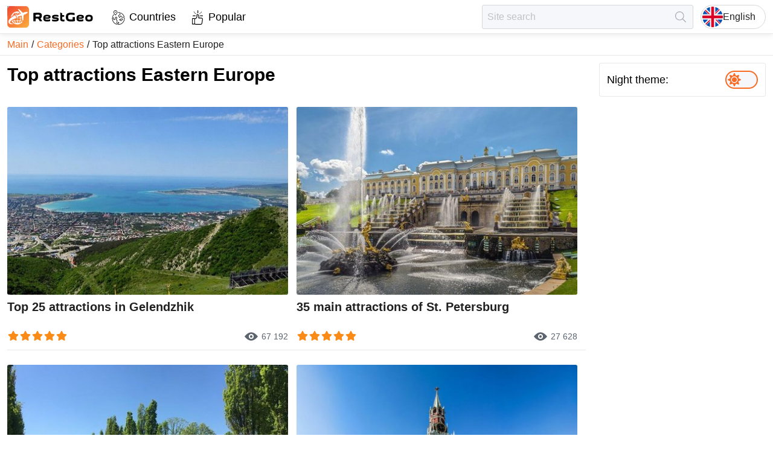

--- FILE ---
content_type: text/html; charset=utf-8
request_url: https://restgeo.com/categories/eastern-europe
body_size: 12288
content:
<!DOCTYPE html><html lang="en"><head itemscope="" itemType="https://schema.org/WPHeader"><meta charSet="utf-8"/><meta name="viewport" content="width=device-width"/><link rel="icon" href="/img/favicon/favicon.svg"/><link rel="apple-touch-icon" sizes="180x180" href="/img/favicon/apple-touch-icon.png"/><link rel="manifest" href="/img/favicon/site.webmanifest"/><meta name="theme-color" content="#ffffff"/><title itemProp="headline">Top attractions Eastern Europe</title><meta itemProp="description" name="description" content="Your attention is presented 99 articles of the category Eastern Europe with top attractions. The best guide on your journey!"/><link rel="alternate" href="https://restgeo.com/categories/eastern-europe" hrefLang="x-default"/><link rel="alternate" href="https://restgeo.com/categories/eastern-europe" hrefLang="en"/><link rel="alternate" href="https://restgeo.com/es/categories/eastern-europe" hrefLang="es"/><link rel="alternate" href="https://restgeo.com/de/categories/eastern-europe" hrefLang="de"/><link rel="alternate" href="https://restgeo.com/fr/categories/eastern-europe" hrefLang="fr"/><link rel="alternate" href="https://restgeo.com/ja/categories/eastern-europe" hrefLang="ja"/><link rel="alternate" href="https://restgeo.com/it/categories/eastern-europe" hrefLang="it"/><link rel="alternate" href="https://restgeo.com/pt/categories/eastern-europe" hrefLang="pt"/><link rel="alternate" href="https://restgeo.com/nl/categories/eastern-europe" hrefLang="nl"/><link rel="alternate" href="https://restgeo.com/ru/categories/eastern-europe" hrefLang="ru"/><link rel="alternate" href="https://restgeo.com/zh/categories/eastern-europe" hrefLang="zh"/><link rel="alternate" href="https://restgeo.com/ko/categories/eastern-europe" hrefLang="ko"/><link rel="alternate" href="https://restgeo.com/pl/categories/eastern-europe" hrefLang="pl"/><link rel="alternate" href="https://restgeo.com/th/categories/eastern-europe" hrefLang="th"/><meta property="og:site_name" content="RestGeo: RestGeo – Your trusted travel guide"/><meta property="og:type" content="website"/><meta property="og:title" content="Top attractions Eastern Europe"/><meta property="og:description" content="Your attention is presented 99 articles of the category Eastern Europe with top attractions. The best guide on your journey!"/><meta property="og:url" content="https://restgeo.com/categories/eastern-europe"/><meta property="og:image" content="https://restgeo.com/img/share/restgeo.jpg"/><meta property="vk:image" content="https://restgeo.com/img/share/restgeo.jpg"/><meta name="twitter:image" content="https://restgeo.com/img/share/restgeo.jpg"/><meta property="og:image:width" content="1300"/><meta property="og:image:height" content="813"/><script async="" src="https://www.googletagmanager.com/gtag/js?id=G-PNSK624EJ9"></script><link rel="preload" as="image" imageSrcSet="/_next/image?url=%2Fimg%2FlogoIcon.svg&amp;w=32&amp;q=75 1x, /_next/image?url=%2Fimg%2FlogoIcon.svg&amp;w=64&amp;q=75 2x"/><meta name="next-head-count" content="34"/><link rel="preload" href="/_next/static/css/c8bf4332522cb800.css" as="style"/><link rel="stylesheet" href="/_next/static/css/c8bf4332522cb800.css" data-n-g=""/><link rel="preload" href="/_next/static/css/3b717114b476e8ca.css" as="style"/><link rel="stylesheet" href="/_next/static/css/3b717114b476e8ca.css" data-n-p=""/><noscript data-n-css=""></noscript><script defer="" nomodule="" src="/_next/static/chunks/polyfills-c67a75d1b6f99dc8.js"></script><script src="/_next/static/chunks/webpack-70033c089e9a20c7.js" defer=""></script><script src="/_next/static/chunks/framework-ce84985cd166733a.js" defer=""></script><script src="/_next/static/chunks/main-36bbbedf722fbbd1.js" defer=""></script><script src="/_next/static/chunks/pages/_app-2cb750480a7476b0.js" defer=""></script><script src="/_next/static/chunks/4676-8007586ab2ea6ea1.js" defer=""></script><script src="/_next/static/chunks/1077-14587ffa1a6d256f.js" defer=""></script><script src="/_next/static/chunks/6468-f4c29115294bf351.js" defer=""></script><script src="/_next/static/chunks/7372-fbdff2a3c3044966.js" defer=""></script><script src="/_next/static/chunks/pages/categories/%5Bcategory_code%5D-22e46cb55806f04b.js" defer=""></script><script src="/_next/static/NLriqjD158t1rb8GmP5W8/_buildManifest.js" defer=""></script><script src="/_next/static/NLriqjD158t1rb8GmP5W8/_ssgManifest.js" defer=""></script><style id="__jsx-817192343">.pageLoaderBar.jsx-817192343{right:100%;opacity:0;-webkit-transition:right.3s linear,opacity 0.4s linear;-moz-transition:right.3s linear,opacity 0.4s linear;-o-transition:right.3s linear,opacity 0.4s linear;transition:right.3s linear,opacity 0.4s linear}</style></head><body><div id="__next"><div class="theme theme--orange theme--light"><header class="header"><div class="header__grid"><div class="header__cell header__cell--left"><a class="logo header-logo" title="Go to main page" href="/"><img alt="Go to main page" width="32" height="32" decoding="async" data-nimg="1" style="color:transparent" srcSet="/_next/image?url=%2Fimg%2FlogoIcon.svg&amp;w=32&amp;q=75 1x, /_next/image?url=%2Fimg%2FlogoIcon.svg&amp;w=64&amp;q=75 2x" src="/_next/image?url=%2Fimg%2FlogoIcon.svg&amp;w=64&amp;q=75"/><svg xmlns="http://www.w3.org/2000/svg" viewBox="0 0 547 137.2"><path fill="currentColor" d="m204.9 95.9-10.5-16.4c-2.8 0-5.5 0-8.1-.1-2.6-.1-5.1-.3-7.6-.7v17.2h-14V43.6c4.5-.5 9.2-.9 14.1-1.2 4.9-.3 9.7-.4 14.5-.4h2.2c4.4 0 8 .5 10.8 1.4 2.9.9 5.1 2.1 6.9 3.7s2.9 3.4 3.6 5.5c.7 2.1 1 4.3 1 6.6v3.1c0 3.3-.7 6.3-2 8.9-1.3 2.7-3.6 4.7-6.9 6.2l9.7 15.3v3.1h-13.7zm-11.6-41.4c-1.8 0-4.1.1-6.7.2-2.7.1-5.3.3-7.9.5v11.1c2.4.3 4.8.5 6.9.6s4 .1 5.3.1c3.1 0 5.5-.1 7.3-.4 1.7-.3 3-.7 3.8-1.3.8-.6 1.3-1.3 1.4-2.2.2-.9.2-2 .2-3.2 0-.7-.1-1.3-.2-2-.1-.6-.5-1.2-1.1-1.8-.7-.5-1.7-.9-3.1-1.2-1.4-.2-3.3-.4-5.9-.4zm55.6 42.9c-4.4 0-8-.5-10.8-1.5-2.9-1-5.1-2.4-6.9-4.2-1.7-1.8-2.9-3.8-3.6-6.2-.7-2.4-1-4.9-1-7.6v-3.1c0-2.7.3-5.2 1-7.6.7-2.4 1.9-4.4 3.6-6.2 1.7-1.8 4-3.2 6.9-4.2 2.9-1 6.5-1.5 10.8-1.5h2.2c4.4 0 8 .3 10.8 1 2.8.7 5 1.5 6.6 2.7 1.6 1.1 2.6 2.5 3.2 4 .6 1.5.9 3.1.9 4.8v.8c0 1.6-.2 3-.6 4.4-.4 1.4-1.3 2.7-2.8 3.7-1.5 1.1-3.6 1.9-6.4 2.6-2.8.6-6.7.9-11.6.9-2.3 0-4.5-.1-6.5-.3-2-.2-3.8-.6-5.6-1.1.1 1.1.2 2.1.5 3 .3.9.9 1.7 1.8 2.3s2.1 1.1 3.6 1.4c1.6.3 3.6.5 6.2.5 1.2 0 2.6-.1 4.2-.2 1.5-.1 3.1-.2 4.8-.4 1.6-.2 3.2-.4 4.8-.7 1.6-.3 3.1-.6 4.4-1.1v11.7c-1.4.3-2.8.6-4.4.8-1.6.2-3.2.4-4.9.6-1.7.2-3.4.3-5 .4-1.7.1-3.2.1-4.7.1h-1.5zm2.2-32.3c-2.1 0-3.8.1-5.2.4-1.4.2-2.5.6-3.4 1.1-.9.5-1.6 1-2 1.7-.5.7-.8 1.5-1 2.3 1.5.4 3.1.7 4.9.9 1.7.2 3.8.3 6 .3 2.3 0 4.1-.1 5.4-.3 1.3-.2 2.3-.4 2.9-.7.6-.3 1-.6 1.2-.9.2-.3.2-.7.2-1.1 0-.4-.1-.8-.2-1.2-.1-.4-.5-.8-1.1-1.2-.6-.4-1.5-.7-2.7-.9-1.3-.3-2.9-.4-5-.4zm51.6 21.8c2 0 3.5-.1 4.7-.2 1.1-.2 2-.4 2.6-.6s.9-.5 1.1-.8c.2-.3.2-.6.2-.9 0-1.2-.7-1.9-2.1-2.2-1.4-.3-3.7-.4-6.8-.5-1 0-2.3-.1-3.7-.2-1.4-.1-2.9-.3-4.4-.5-1.5-.3-3.1-.6-4.6-1.2-1.5-.5-2.8-1.2-4-2.2-1.2-.9-2.1-2.1-2.8-3.5-.7-1.4-1.1-3.1-1.1-5.1v-.8c0-1.7.3-3.3 1-4.9.6-1.5 1.8-2.9 3.4-4.1 1.6-1.2 3.8-2.1 6.4-2.8 2.7-.7 6-1.1 10.1-1.1h2.2c3 0 5.8.2 8.7.5 2.8.3 5.5.8 8.2 1.4V68c-3.1-.7-6.2-1.3-9.3-1.7-3.1-.4-6.2-.6-9.5-.6-2 0-3.6.1-4.8.2-1.1.2-2 .4-2.6.6-.6.3-.9.5-1.1.8-.2.3-.2.6-.2.9 0 1.1.7 1.8 2.1 2.1 1.4.3 3.7.5 6.9.6 1 .1 2.2.1 3.6.2s2.9.2 4.4.5c1.5.3 3.1.7 4.6 1.2 1.5.5 2.9 1.2 4.1 2.2 1.2.9 2.2 2.1 2.9 3.5.7 1.4 1.1 3.1 1.1 5.1v.8c0 1.7-.3 3.3-1 4.9-.7 1.5-1.8 2.9-3.4 4.1-1.6 1.2-3.8 2.1-6.4 2.8-2.7.7-6 1.1-10.1 1.1h-2.2c-3.4 0-6.7-.2-9.8-.5-3.2-.3-6.3-.8-9.4-1.4V84.6c3.4.7 7 1.3 10.6 1.7 3.5.4 7 .6 10.4.6zm43-30h12v10.9h-12v12.5c0 .9.1 1.7.2 2.3.1.7.4 1.2.9 1.7s1.2.8 2.2 1.1c1 .2 2.4.4 4.1.4 1.2 0 2.4-.1 3.7-.2 1.3-.1 2.5-.4 3.5-.7v11.4c-1 .3-2.2.5-3.6.6-1.4.1-2.8.2-4.2.2-3.5 0-6.5-.3-9-1-2.4-.7-4.4-1.6-5.9-2.9-1.5-1.3-2.6-2.9-3.3-4.8-.7-1.9-1.1-4.1-1.1-6.5V41.3h3.1l9.4 5.5v10.1zm79.7 12.8V95c-3.7.8-7.5 1.4-11.4 1.8-3.9.4-7.9.7-11.9.7h-2.8c-6 0-10.9-.7-14.9-2-3.9-1.4-7.1-3.2-9.4-5.5-2.3-2.3-4-5-4.9-8.2-.9-3.1-1.4-6.4-1.4-10v-4.1c0-3.5.5-6.9 1.4-10s2.6-5.8 4.9-8.2c2.3-2.3 5.5-4.1 9.4-5.5 3.9-1.4 8.9-2 14.9-2h2.8c3.7 0 7.4.2 11.1.7 3.6.4 7.2 1.1 10.6 1.9v12.7c-3.8-1-7.8-1.8-11.7-2.2-4-.4-7.4-.7-10.3-.7-4.7 0-8.3.4-10.8 1.1-2.5.8-4.4 1.8-5.5 3.2-1.2 1.4-1.8 3-2 4.8-.2 1.9-.3 3.9-.3 6.2 0 2.2.1 4.3.3 6.2.2 1.9.9 3.5 2 4.9 1.2 1.4 3 2.4 5.5 3.2 2.5.8 6.1 1.1 10.8 1.1 2.8 0 6-.2 9.6-.5v-15h14zM458 97.4c-4.4 0-8-.5-10.8-1.5-2.9-1-5.1-2.4-6.9-4.2-1.7-1.8-2.9-3.8-3.6-6.2-.7-2.4-1-4.9-1-7.6v-3.1c0-2.7.3-5.2 1-7.6.7-2.4 1.9-4.4 3.6-6.2 1.7-1.8 4-3.2 6.9-4.2 2.9-1 6.5-1.5 10.8-1.5h2.2c4.4 0 8 .3 10.8 1 2.8.7 5 1.5 6.6 2.7 1.6 1.1 2.6 2.5 3.2 4 .6 1.5.9 3.1.9 4.8v.8c0 1.6-.2 3-.6 4.4s-1.3 2.7-2.8 3.7c-1.5 1.1-3.6 1.9-6.4 2.6-2.8.6-6.7.9-11.6.9-2.3 0-4.5-.1-6.5-.3-2-.2-3.8-.6-5.6-1.1.1 1.1.2 2.1.5 3 .3.9.9 1.7 1.8 2.3s2.1 1.1 3.6 1.4c1.6.3 3.6.5 6.2.5 1.2 0 2.6-.1 4.2-.2 1.5-.1 3.1-.2 4.8-.4 1.6-.2 3.2-.4 4.8-.7 1.6-.3 3.1-.6 4.4-1.1v11.7c-1.4.3-2.8.6-4.4.8-1.6.2-3.2.4-4.9.6-1.7.2-3.4.3-5 .4-1.7.1-3.2.1-4.7.1H458zm2.2-32.3c-2.1 0-3.8.1-5.2.4-1.4.2-2.5.6-3.4 1.1-.9.5-1.6 1-2 1.7-.5.7-.8 1.5-1 2.3 1.5.4 3.1.7 4.9.9 1.7.2 3.8.3 6 .3s4.1-.1 5.4-.3c1.3-.2 2.3-.4 2.9-.7.6-.3 1-.6 1.2-.9.2-.3.2-.7.2-1.1 0-.4-.1-.8-.2-1.2-.1-.4-.5-.8-1.1-1.2-.6-.4-1.5-.7-2.7-.9-1.2-.3-2.9-.4-5-.4zm30.8 9.7c0-2.7.3-5.2 1-7.6.7-2.4 1.9-4.4 3.6-6.2 1.7-1.8 4-3.2 6.9-4.2 2.9-1 6.5-1.5 10.8-1.5h2.2c4.4 0 8 .5 10.8 1.5 2.9 1 5.1 2.4 6.9 4.2 1.7 1.8 2.9 3.8 3.6 6.2.7 2.4 1 4.9 1 7.6v3.1c0 2.7-.3 5.2-1 7.6-.7 2.4-1.9 4.4-3.6 6.2-1.7 1.8-4 3.2-6.9 4.2-2.9 1-6.5 1.5-10.8 1.5h-2.2c-4.4 0-8-.5-10.8-1.5-2.9-1-5.1-2.4-6.9-4.2-1.7-1.8-2.9-3.8-3.6-6.2-.7-2.4-1-4.9-1-7.6v-3.1zm12.4 1.6c0 1.2.1 2.5.2 3.7.1 1.2.5 2.2 1.2 3.1.7.9 1.8 1.6 3.2 2.1 1.5.5 3.6.8 6.3.8 2.7 0 4.8-.3 6.3-.8s2.6-1.3 3.3-2.1c.7-.9 1.1-1.9 1.2-3.1.1-1.2.2-2.4.2-3.7s-.1-2.5-.2-3.7c-.1-1.2-.5-2.2-1.2-3.1-.7-.9-1.8-1.6-3.3-2.1-1.5-.5-3.6-.8-6.3-.8-2.8 0-4.9.3-6.3.8-1.5.5-2.5 1.3-3.2 2.1-.7.9-1.1 1.9-1.2 3.1-.1 1.2-.2 2.4-.2 3.7z"></path><linearGradient id="SVGID_1_" x1="7.875" x2="129.21" y1="6.345" y2="130.791" gradientUnits="userSpaceOnUse"><stop offset="0" stop-color="#f04a33"></stop><stop offset="1" stop-color="#fbab3d"></stop></linearGradient><linearGradient id="SVGID_2_" x1="7.526" x2="129.559" y1="5.987" y2="131.149" gradientUnits="userSpaceOnUse"><stop offset="0" stop-color="#f04a33"></stop><stop offset="1" stop-color="#fbab3d"></stop></linearGradient><path fill="url(#SVGID_1_)" stroke="url(#SVGID_2_)" stroke-miterlimit="10" d="M114.2 136.6H22.9c-12.3 0-22.4-10-22.4-22.4V22.9C.5 10.6 10.5.5 22.9.5h91.3c12.3 0 22.4 10 22.4 22.4v91.3c-.1 12.4-10.1 22.4-22.4 22.4z"></path><path fill="#fff" d="M85.7 47.8 67.2 20.4v-.2h.1l7.3-.2c.2 0 .3 0 .4.2l23 22.2c.2.2.4.2.7.1 7.1-2.8 23.5-8.7 30.4-3.9.1.1.2.2.1.4-1.5 3.1-3.6 5.6-6.4 7.5-5.9 4-12.2 7.1-18.9 9.3-.3.1-.4.3-.5.6-.8 10.6-1.6 21.1-2.3 31.6-.1 1-4.8 4.6-5.9 5.3-.1.1-.2.1-.3-.1l-4.3-32.6c0-.2-.1-.2-.3-.2-7.8 2.3-15.6 4.3-23.5 6.1-.1 0-.2.1-.3.3l-2.3 11.4c0 .2-.1.3-.3.4l-2.9 2c-.1.1-.2.1-.2-.1L60 64.9c0-.2-.1-.3-.2-.4l-9.7-12.2c-.1-.2-.1-.3.1-.3l3.5-.4c.1 0 .3 0 .4.1l9.4 7.1c.1.1.2.1.3 0 7.1-3.9 14.3-7.6 21.6-11 .3.2.4.1.3 0z" class="st3"></path><path fill="#fff" d="M65.4 42.4c0 3.3 0 6.6-.1 9.9 0 .8-.4 1.1-1.1 1.2-.1 0-.3 0-.4-.1L62 52c-.1-.1-.1-.2-.1-.3v-9.3c0-.2-.1-.3-.3-.2-2.9.7-5.3 2.1-7.2 4.3-1 1.1-3.9 1.1-5.4 1.2-.2 0-.2 0-.1-.2 1.5-2.3 3.4-4.3 5.6-5.9v-.1h-.1c-8.3 2.4-15 7.2-19.9 14.3-.1.1 0 .2 0 .2h9.2s.1 0 .1.1v.1l-5.6 3.2c-.1.1-.3.1-.4.1h-5.3c-.2 0-.3.1-.3.2l-1.7 4.2c0 .1-.1.2-.2.3l-6.7 4.6c-.1.1-.2 0-.2 0v-.1c4.4-22.6 24.1-37.2 47-33.7.4.1.7.1 1 .2.1 0 .3.1.3.2l7.1 10.4c.1.1.1.2-.1.3l-4 2c-.1.1-.3 0-.4-.1-2.5-2.9-4.9-5.1-8.8-5.9 0 .1-.1.1-.1.3z" class="st3"></path><path fill="#fff" stroke="#fff" stroke-miterlimit="10" d="M8.2 102.5C4 83.5 35.5 65.6 49 58.8c.1-.1.2 0 .3.1l6 7.6c.1.1.2.3.2.5l.5 8.8c0 .1 0 .2-.2.2-7.2 2.3-14.9 5.5-23 9.7-6.3 3.2-13.5 8.4-15.3 15.1-2.2 8.3 14.7 10.7 19.8 11 .3 0 .3.1 0 .1-10 2.5-26.1 4.1-29.1-9.4z"></path><path fill="#fff" d="M73 108.9c-.4.3-.4.4.1.3C80.4 107 86.4 103 91.2 97c.1-.1.2-.1.3 0 2 1.8 4.1 1.9 6.3.3.1-.1.2-.1.1.1-17.2 26.8-55 24.6-70.4-2.5-.1-.2 0-.3.1-.4l4.2-2.9c.1-.1.3-.1.4-.1H43c.2 0 .3-.1.3-.3v-.1l-1-4.5c0-.2 0-.3.2-.4l2.8-1.2c.1 0 .2 0 .3.1l1.3 5.8c.1.4.3.6.8.6h13.7c.4 0 .5-.2.5-.5v-4.9c0-.1 0-.2.1-.2l3.2-1.9h.2v7c0 .2.1.3.3.3h14.2c.2 0 .3-.1.3-.2 1.2-4.5 2-9 2.1-13.6 0-.2-.1-.3-.3-.3H69.6c-.2 0-.2-.1-.2-.2l.6-3c0-.1.1-.2.3-.2h11.6c.4 0 .6-.2.6-.6l-.6-5.2c0-.2.1-.3.2-.3L85 67c.2 0 .3 0 .3.2l.5 6.4c0 .2.1.3.3.2l1.2-.1c.2 0 .3.1.3.2l.4 3c0 .2-.1.3-.3.3H86c-.1 0-.2.1-.2.2-.1 4.6-.8 9.2-2 13.7 0 .2 0 .2.2.2h5.7c.1 0 .2.1.2.2l.4 3c0 .1 0 .2-.2.2h-7.4c-.1 0-.2.1-.3.2-1.8 5.5-5 10.5-9.4 14zm-38.6-14c4.6 6.9 11.7 12.1 19.7 14.3.2.1.2 0 .1-.1-4.5-3.8-7.6-8.5-9.5-14.1 0-.1-.1-.2-.3-.2h-9.9c0-.1-.1 0-.1.1 0-.1 0 0 0 0zm14.1 0c2.1 5.8 6.7 12.2 13.1 13.7.1 0 .2 0 .3-.2V94.9c0-.1-.1-.2-.2-.2h-13c-.2 0-.2.1-.2.2zm17.2 13.7c6.4-1.6 10.8-7.7 13-13.5.1-.2 0-.3-.2-.3H65.7c-.2 0-.3.1-.3.3v13.4s.1.1.3.1z" class="st3"></path></svg></a><nav class="style_menu__0agiS"><ul class="style_list__W9InS" itemscope="" itemType="https://schema.org/SiteNavigationElement"><li class=""><a class="style_link__oUvMr" data-code="countries" itemProp="url" title="Countries" href="/countries">Countries</a></li><li class=""><a class="style_link__oUvMr" data-code="popular" itemProp="url" title="Popular" href="/popular">Popular</a></li></ul></nav></div><div class="header__cell header__cell--right"><form class="style_form__i5P_m" data-qa="header-search-form"><input class="style_input__n3xF6 style_input__CC8Zb br3" placeholder="Site search" autoComplete="off" value=""/><button class="style_btn__lm9OW" type="submit" disabled="" title="Find" aria-label="Find"></button></form><button class="header-lang-btn" type="button" title="Choose language" data-code="en"><div class="header-lang-btn__img-wrap"><img class="header-lang-btn__img" src="/img/language/en.svg" alt="Choose language"/></div>English</button></div></div></header><link rel="canonical" href="https://restgeo.com/categories/eastern-europe"/><nav class="breadcrumbs"><ul class="breadcrumbs__list" itemscope="" itemType="https://schema.org/BreadcrumbList"><li class="breadcrumbs__list-item breadcrumbs__list-item--active" itemProp="itemListElement" itemscope="" itemType="https://schema.org/ListItem"><a class="breadcrumbs__item breadcrumbs__item--link" itemProp="item" title="Main" href="/"><span itemProp="name">Main</span></a><meta itemProp="position" content="1"/></li><li class="breadcrumbs__list-item breadcrumbs__list-item--active" itemProp="itemListElement" itemscope="" itemType="https://schema.org/ListItem"><a class="breadcrumbs__item breadcrumbs__item--link" itemProp="item" title="Categories" href="/categories"><span itemProp="name">Categories</span></a><meta itemProp="position" content="2"/></li><li class="breadcrumbs__list-item" itemProp="itemListElement" itemscope="" itemType="https://schema.org/ListItem"><a class="breadcrumbs__item breadcrumbs__item--current" itemProp="item" title="Top attractions Eastern Europe" href="/categories/eastern-europe"><span itemProp="name">Top attractions Eastern Europe</span></a><meta itemProp="position" content="3"/></li></ul></nav><div class="wrapper"><main class="middle"><h1 class="page-heading">Top attractions Eastern Europe</h1><ul class="style_list__T46Ru"><li class="style_listItem__IH7kW"><a class="style_wrapper__JC3s_" title="Top 25 attractions in Gelendzhik" href="/attractions/russia/top-25-attractions-in-gelendzhik"><div class="style_imgWrap__56OpN"><span><img alt="Top 25 attractions in Gelendzhik" loading="lazy" width="470" height="314" decoding="async" data-nimg="1" style="color:transparent" src="https://cdn.restgeo.com/static/image/detail/rossiya/dostoprimechatelnosti-gelendzhika/thumbnail/470x314/gelendzhikskaya-buhta.jpg"/></span></div><div class="style_info__PN__d"><div class="style_title__wQAL4" title="Top 25 attractions in Gelendzhik">Top 25 attractions in Gelendzhik</div><div class="style_rating__awfto"><div class="style_ratingStars__Tbs6q"><div class="style_ratingStar__U1NwE style_active__sslBc"></div><div class="style_ratingStar__U1NwE style_active__sslBc"></div><div class="style_ratingStar__U1NwE style_active__sslBc"></div><div class="style_ratingStar__U1NwE style_active__sslBc"></div><div class="style_ratingStar__U1NwE style_active__sslBc"></div></div><div class="style_views__3_SFV">67 192</div></div></div></a></li><li class="style_listItem__IH7kW"><a class="style_wrapper__JC3s_" title="35 main attractions of St. Petersburg" href="/attractions/russia/35-main-attractions-of-st-petersburg"><div class="style_imgWrap__56OpN"><span><img alt="35 main attractions of St. Petersburg" loading="lazy" width="470" height="314" decoding="async" data-nimg="1" style="color:transparent" src="https://cdn.restgeo.com/static/image/detail/rossiya/dostoprimechatelnosti-sankt-peterburga/thumbnail/470x314/petergof.jpg"/></span></div><div class="style_info__PN__d"><div class="style_title__wQAL4" title="35 main attractions of St. Petersburg">35 main attractions of St. Petersburg</div><div class="style_rating__awfto"><div class="style_ratingStars__Tbs6q"><div class="style_ratingStar__U1NwE style_active__sslBc"></div><div class="style_ratingStar__U1NwE style_active__sslBc"></div><div class="style_ratingStar__U1NwE style_active__sslBc"></div><div class="style_ratingStar__U1NwE style_active__sslBc"></div><div class="style_ratingStar__U1NwE style_active__sslBc"></div></div><div class="style_views__3_SFV">27 628</div></div></div></a></li><li class="style_listItem__IH7kW"><a class="style_wrapper__JC3s_" title="25 main attractions of Krasnodar" href="/attractions/russia/25-main-attractions-of-krasnodar"><div class="style_imgWrap__56OpN"><span><img alt="25 main attractions of Krasnodar" loading="lazy" width="470" height="314" decoding="async" data-nimg="1" style="color:transparent" src="https://cdn.restgeo.com/static/image/detail/rossiya/dostoprimechatelnosti-krasnodara/thumbnail/470x314/krasnaja-ulitsa.jpg"/></span></div><div class="style_info__PN__d"><div class="style_title__wQAL4" title="25 main attractions of Krasnodar">25 main attractions of Krasnodar</div><div class="style_rating__awfto"><div class="style_ratingStars__Tbs6q"><div class="style_ratingStar__U1NwE style_active__sslBc"></div><div class="style_ratingStar__U1NwE style_active__sslBc"></div><div class="style_ratingStar__U1NwE style_active__sslBc"></div><div class="style_ratingStar__U1NwE style_active__sslBc"></div><div class="style_ratingStar__U1NwE style_active__sslBc"></div></div><div class="style_views__3_SFV">75 913</div></div></div></a></li><li class="style_listItem__IH7kW"><a class="style_wrapper__JC3s_" title="35 main attractions of Moscow" href="/attractions/russia/35-main-attractions-of-moscow"><div class="style_imgWrap__56OpN"><span><img alt="35 main attractions of Moscow" loading="lazy" width="470" height="314" decoding="async" data-nimg="1" style="color:transparent" src="https://cdn.restgeo.com/static/image/detail/rossiya/dostoprimechatelnosti-moskvy/thumbnail/470x314/moskovskiy-kreml-krasnaya-ploschad.jpg"/></span></div><div class="style_info__PN__d"><div class="style_title__wQAL4" title="35 main attractions of Moscow">35 main attractions of Moscow</div><div class="style_rating__awfto"><div class="style_ratingStars__Tbs6q"><div class="style_ratingStar__U1NwE style_active__sslBc"></div><div class="style_ratingStar__U1NwE style_active__sslBc"></div><div class="style_ratingStar__U1NwE style_active__sslBc"></div><div class="style_ratingStar__U1NwE style_active__sslBc"></div><div class="style_ratingStar__U1NwE style_active__sslBc"></div></div><div class="style_views__3_SFV">81 155</div></div></div></a></li><li class="style_listItem__IH7kW"><a class="style_wrapper__JC3s_" title="Top 20 attractions in Mogilev" href="/attractions/belarus/top-20-attractions-in-mogilev"><div class="style_imgWrap__56OpN"><span><img alt="Top 20 attractions in Mogilev" loading="lazy" width="470" height="314" decoding="async" data-nimg="1" style="color:transparent" src="https://cdn.restgeo.com/static/image/detail/belorussiya/dostoprimechatelnosti-mogilyova/thumbnail/470x314/belorusskaja-derevnja.jpg"/></span></div><div class="style_info__PN__d"><div class="style_title__wQAL4" title="Top 20 attractions in Mogilev">Top 20 attractions in Mogilev</div><div class="style_rating__awfto"><div class="style_ratingStars__Tbs6q"><div class="style_ratingStar__U1NwE style_active__sslBc"></div><div class="style_ratingStar__U1NwE style_active__sslBc"></div><div class="style_ratingStar__U1NwE style_active__sslBc"></div><div class="style_ratingStar__U1NwE style_active__sslBc"></div><div class="style_ratingStar__U1NwE style_active__sslBc"></div></div><div class="style_views__3_SFV">72 961</div></div></div></a></li><li class="style_listItem__IH7kW"><a class="style_wrapper__JC3s_" title="10 main attractions of Kabardinka" href="/attractions/russia/10-main-attractions-of-kabardinka"><div class="style_imgWrap__56OpN"><span><img alt="10 main attractions of Kabardinka" loading="lazy" width="470" height="314" decoding="async" data-nimg="1" style="color:transparent" src="https://cdn.restgeo.com/static/image/detail/rossiya/dostoprimechatelnosti-kabardinki/thumbnail/470x314/stariypark.jpg"/></span></div><div class="style_info__PN__d"><div class="style_title__wQAL4" title="10 main attractions of Kabardinka">10 main attractions of Kabardinka</div><div class="style_rating__awfto"><div class="style_ratingStars__Tbs6q"><div class="style_ratingStar__U1NwE style_active__sslBc"></div><div class="style_ratingStar__U1NwE style_active__sslBc"></div><div class="style_ratingStar__U1NwE style_active__sslBc"></div><div class="style_ratingStar__U1NwE style_active__sslBc"></div><div class="style_ratingStar__U1NwE style_active__sslBc"></div></div><div class="style_views__3_SFV">35 366</div></div></div></a></li><li class="style_listItem__IH7kW"><a class="style_wrapper__JC3s_" title="20 main attractions of Dubna" href="/attractions/russia/20-main-attractions-of-dubna"><div class="style_imgWrap__56OpN"><span><img alt="20 main attractions of Dubna" loading="lazy" width="470" height="314" decoding="async" data-nimg="1" style="color:transparent" src="https://cdn.restgeo.com/static/image/detail/rossiya/dostoprimechatelnosti-dubny/thumbnail/470x314/naberezhnaya-mendeleeva.jpg"/></span></div><div class="style_info__PN__d"><div class="style_title__wQAL4" title="20 main attractions of Dubna">20 main attractions of Dubna</div><div class="style_rating__awfto"><div class="style_ratingStars__Tbs6q"><div class="style_ratingStar__U1NwE style_active__sslBc"></div><div class="style_ratingStar__U1NwE style_active__sslBc"></div><div class="style_ratingStar__U1NwE style_active__sslBc"></div><div class="style_ratingStar__U1NwE style_active__sslBc"></div><div class="style_ratingStar__U1NwE style_active__sslBc"></div></div><div class="style_views__3_SFV">69 144</div></div></div></a></li><li class="style_listItem__IH7kW"><a class="style_wrapper__JC3s_" title="20 main attractions of Dmitrov" href="/attractions/russia/20-main-attractions-of-dmitrov"><div class="style_imgWrap__56OpN"><span><img alt="20 main attractions of Dmitrov" loading="lazy" width="470" height="314" decoding="async" data-nimg="1" style="color:transparent" src="https://cdn.restgeo.com/static/image/detail/rossiya/dostoprimechatelnosti-dmitrova/thumbnail/470x314/dmitrovskiy-kreml.jpg"/></span></div><div class="style_info__PN__d"><div class="style_title__wQAL4" title="20 main attractions of Dmitrov">20 main attractions of Dmitrov</div><div class="style_rating__awfto"><div class="style_ratingStars__Tbs6q"><div class="style_ratingStar__U1NwE style_active__sslBc"></div><div class="style_ratingStar__U1NwE style_active__sslBc"></div><div class="style_ratingStar__U1NwE style_active__sslBc"></div><div class="style_ratingStar__U1NwE style_active__sslBc"></div><div class="style_ratingStar__U1NwE style_active__sslBc"></div></div><div class="style_views__3_SFV">28 414</div></div></div></a></li><li class="style_listItem__IH7kW"><a class="style_wrapper__JC3s_" title="15 Popular Klin Attractions" href="/attractions/russia/15-popular-klin-attractions"><div class="style_imgWrap__56OpN"><span><img alt="15 Popular Klin Attractions" loading="lazy" width="470" height="314" decoding="async" data-nimg="1" style="color:transparent" src="https://cdn.restgeo.com/static/image/detail/rossiya/dostoprimechatelnosti-klina/thumbnail/470x314/dom-muzey-chaykovskogo.jpg"/></span></div><div class="style_info__PN__d"><div class="style_title__wQAL4" title="15 Popular Klin Attractions">15 Popular Klin Attractions</div><div class="style_rating__awfto"><div class="style_ratingStars__Tbs6q"><div class="style_ratingStar__U1NwE style_active__sslBc"></div><div class="style_ratingStar__U1NwE style_active__sslBc"></div><div class="style_ratingStar__U1NwE style_active__sslBc"></div><div class="style_ratingStar__U1NwE style_active__sslBc"></div><div class="style_ratingStar__U1NwE style_active__sslBc"></div></div><div class="style_views__3_SFV">43 294</div></div></div></a></li><li class="style_listItem__IH7kW"><a class="style_wrapper__JC3s_" title="15 main attractions of Podolsk" href="/attractions/russia/15-main-attractions-of-podolsk"><div class="style_imgWrap__56OpN"><span><img alt="15 main attractions of Podolsk" loading="lazy" width="470" height="314" decoding="async" data-nimg="1" style="color:transparent" src="https://cdn.restgeo.com/static/image/detail/rossiya/dostoprimechatelnosti-podolska/thumbnail/470x314/usadba-dubrovicy.jpg"/></span></div><div class="style_info__PN__d"><div class="style_title__wQAL4" title="15 main attractions of Podolsk">15 main attractions of Podolsk</div><div class="style_rating__awfto"><div class="style_ratingStars__Tbs6q"><div class="style_ratingStar__U1NwE style_active__sslBc"></div><div class="style_ratingStar__U1NwE style_active__sslBc"></div><div class="style_ratingStar__U1NwE style_active__sslBc"></div><div class="style_ratingStar__U1NwE style_active__sslBc"></div><div class="style_ratingStar__U1NwE style_active__sslBc"></div></div><div class="style_views__3_SFV">30 129</div></div></div></a></li><li class="style_listItem__IH7kW"><a class="style_wrapper__JC3s_" title="20 popular attractions in Zvenigorod" href="/attractions/russia/20-popular-attractions-in-zvenigorod"><div class="style_imgWrap__56OpN"><span><img alt="20 popular attractions in Zvenigorod" loading="lazy" width="470" height="314" decoding="async" data-nimg="1" style="color:transparent" src="https://cdn.restgeo.com/static/image/detail/rossiya/dostoprimechatelnosti-zvenigoroda/thumbnail/470x314/savvino-storozhevskiy-monastir.jpg"/></span></div><div class="style_info__PN__d"><div class="style_title__wQAL4" title="20 popular attractions in Zvenigorod">20 popular attractions in Zvenigorod</div><div class="style_rating__awfto"><div class="style_ratingStars__Tbs6q"><div class="style_ratingStar__U1NwE style_active__sslBc"></div><div class="style_ratingStar__U1NwE style_active__sslBc"></div><div class="style_ratingStar__U1NwE style_active__sslBc"></div><div class="style_ratingStar__U1NwE style_active__sslBc"></div><div class="style_ratingStar__U1NwE style_active__sslBc"></div></div><div class="style_views__3_SFV">26 109</div></div></div></a></li><li class="style_listItem__IH7kW"><a class="style_wrapper__JC3s_" title="15 main attractions of Serpukhov" href="/attractions/russia/15-main-attractions-of-serpukhov"><div class="style_imgWrap__56OpN"><span><img alt="15 main attractions of Serpukhov" loading="lazy" width="470" height="314" decoding="async" data-nimg="1" style="color:transparent" src="https://cdn.restgeo.com/static/image/detail/rossiya/dostoprimechatelnosti-serpuhova/thumbnail/470x314/troitskiy-sobor.jpg"/></span></div><div class="style_info__PN__d"><div class="style_title__wQAL4" title="15 main attractions of Serpukhov">15 main attractions of Serpukhov</div><div class="style_rating__awfto"><div class="style_ratingStars__Tbs6q"><div class="style_ratingStar__U1NwE style_active__sslBc"></div><div class="style_ratingStar__U1NwE style_active__sslBc"></div><div class="style_ratingStar__U1NwE style_active__sslBc"></div><div class="style_ratingStar__U1NwE style_active__sslBc"></div><div class="style_ratingStar__U1NwE style_active__sslBc"></div></div><div class="style_views__3_SFV">48 423</div></div></div></a></li><li class="style_listItem__IH7kW"><a class="style_wrapper__JC3s_" title="25 main attractions of Sergiev Posad" href="/attractions/russia/25-main-attractions-of-sergiev-posad"><div class="style_imgWrap__56OpN"><span><img alt="25 main attractions of Sergiev Posad" loading="lazy" width="470" height="314" decoding="async" data-nimg="1" style="color:transparent" src="https://cdn.restgeo.com/static/image/detail/rossiya/dostoprimechatelnosti-sergieva-posada/thumbnail/470x314/troitse-sergieva-lavra.jpg"/></span></div><div class="style_info__PN__d"><div class="style_title__wQAL4" title="25 main attractions of Sergiev Posad">25 main attractions of Sergiev Posad</div><div class="style_rating__awfto"><div class="style_ratingStars__Tbs6q"><div class="style_ratingStar__U1NwE style_active__sslBc"></div><div class="style_ratingStar__U1NwE style_active__sslBc"></div><div class="style_ratingStar__U1NwE style_active__sslBc"></div><div class="style_ratingStar__U1NwE style_active__sslBc"></div><div class="style_ratingStar__U1NwE style_active__sslBc"></div></div><div class="style_views__3_SFV">58 043</div></div></div></a></li><li class="style_listItem__IH7kW"><a class="style_wrapper__JC3s_" title="25 main attractions of Kolomna" href="/attractions/russia/25-main-attractions-of-kolomna"><div class="style_imgWrap__56OpN"><span><img alt="25 main attractions of Kolomna" loading="lazy" width="470" height="314" decoding="async" data-nimg="1" style="color:transparent" src="https://cdn.restgeo.com/static/image/detail/rossiya/dostoprimechatelnosti-kolomny/thumbnail/470x314/kolomenskiy-kreml.jpg"/></span></div><div class="style_info__PN__d"><div class="style_title__wQAL4" title="25 main attractions of Kolomna">25 main attractions of Kolomna</div><div class="style_rating__awfto"><div class="style_ratingStars__Tbs6q"><div class="style_ratingStar__U1NwE style_active__sslBc"></div><div class="style_ratingStar__U1NwE style_active__sslBc"></div><div class="style_ratingStar__U1NwE style_active__sslBc"></div><div class="style_ratingStar__U1NwE style_active__sslBc"></div><div class="style_ratingStar__U1NwE style_active__sslBc"></div></div><div class="style_views__3_SFV">31 520</div></div></div></a></li><li class="style_listItem__IH7kW"><a class="style_wrapper__JC3s_" title="Top 10 attractions in Kingisepp" href="/attractions/russia/top-10-attractions-in-kingisepp"><div class="style_imgWrap__56OpN"><span><img alt="Top 10 attractions in Kingisepp" loading="lazy" width="470" height="314" decoding="async" data-nimg="1" style="color:transparent" src="https://cdn.restgeo.com/static/image/detail/rossiya/dostoprimechatelnosti-kingiseppa/thumbnail/470x314/ekaterininskij-sobor.jpg"/></span></div><div class="style_info__PN__d"><div class="style_title__wQAL4" title="Top 10 attractions in Kingisepp">Top 10 attractions in Kingisepp</div><div class="style_rating__awfto"><div class="style_ratingStars__Tbs6q"><div class="style_ratingStar__U1NwE style_active__sslBc"></div><div class="style_ratingStar__U1NwE style_active__sslBc"></div><div class="style_ratingStar__U1NwE style_active__sslBc"></div><div class="style_ratingStar__U1NwE style_active__sslBc"></div><div class="style_ratingStar__U1NwE style_active__sslBc"></div></div><div class="style_views__3_SFV">61 130</div></div></div></a></li><li class="style_listItem__IH7kW"><a class="style_wrapper__JC3s_" title="25 main attractions of Gatchina" href="/attractions/russia/25-main-attractions-of-gatchina"><div class="style_imgWrap__56OpN"><span><img alt="25 main attractions of Gatchina" loading="lazy" width="470" height="314" decoding="async" data-nimg="1" style="color:transparent" src="https://cdn.restgeo.com/static/image/detail/rossiya/dostoprimechatelnosti-gatchiny/thumbnail/470x314/bolshoj-gatchinskij-dvorec.jpg"/></span></div><div class="style_info__PN__d"><div class="style_title__wQAL4" title="25 main attractions of Gatchina">25 main attractions of Gatchina</div><div class="style_rating__awfto"><div class="style_ratingStars__Tbs6q"><div class="style_ratingStar__U1NwE style_active__sslBc"></div><div class="style_ratingStar__U1NwE style_active__sslBc"></div><div class="style_ratingStar__U1NwE style_active__sslBc"></div><div class="style_ratingStar__U1NwE style_active__sslBc"></div><div class="style_ratingStar__U1NwE style_active__sslBc"></div></div><div class="style_views__3_SFV">27 928</div></div></div></a></li><li class="style_listItem__IH7kW"><a class="style_wrapper__JC3s_" title="25 Popular Vyborg Attractions" href="/attractions/russia/25-popular-vyborg-attractions"><div class="style_imgWrap__56OpN"><span><img alt="25 Popular Vyborg Attractions" loading="lazy" width="470" height="314" decoding="async" data-nimg="1" style="color:transparent" src="https://cdn.restgeo.com/static/image/detail/rossiya/dostoprimechatelnosti-vyborga/thumbnail/470x314/vyborgskij-zamok.jpg"/></span></div><div class="style_info__PN__d"><div class="style_title__wQAL4" title="25 Popular Vyborg Attractions">25 Popular Vyborg Attractions</div><div class="style_rating__awfto"><div class="style_ratingStars__Tbs6q"><div class="style_ratingStar__U1NwE style_active__sslBc"></div><div class="style_ratingStar__U1NwE style_active__sslBc"></div><div class="style_ratingStar__U1NwE style_active__sslBc"></div><div class="style_ratingStar__U1NwE style_active__sslBc"></div><div class="style_ratingStar__U1NwE style_active__sslBc"></div></div><div class="style_views__3_SFV">69 540</div></div></div></a></li><li class="style_listItem__IH7kW"><a class="style_wrapper__JC3s_" title="30 main attractions of Kronstadt" href="/attractions/russia/30-main-attractions-of-kronstadt"><div class="style_imgWrap__56OpN"><span><img alt="30 main attractions of Kronstadt" loading="lazy" width="470" height="314" decoding="async" data-nimg="1" style="color:transparent" src="https://cdn.restgeo.com/static/image/detail/rossiya/dostoprimechatelnosti-kronshtadta/thumbnail/470x314/morskoj-nikolskij-sobor.jpg"/></span></div><div class="style_info__PN__d"><div class="style_title__wQAL4" title="30 main attractions of Kronstadt">30 main attractions of Kronstadt</div><div class="style_rating__awfto"><div class="style_ratingStars__Tbs6q"><div class="style_ratingStar__U1NwE style_active__sslBc"></div><div class="style_ratingStar__U1NwE style_active__sslBc"></div><div class="style_ratingStar__U1NwE style_active__sslBc"></div><div class="style_ratingStar__U1NwE style_active__sslBc"></div><div class="style_ratingStar__U1NwE style_active__sslBc"></div></div><div class="style_views__3_SFV">40 631</div></div></div></a></li><li class="style_listItem__IH7kW"><a class="style_wrapper__JC3s_" title="30 main attractions of Kaliningrad" href="/attractions/russia/30-main-attractions-of-kaliningrad"><div class="style_imgWrap__56OpN"><span><img alt="30 main attractions of Kaliningrad" loading="lazy" width="470" height="314" decoding="async" data-nimg="1" style="color:transparent" src="https://cdn.restgeo.com/static/image/detail/rossiya/dostoprimechatelnosti-kaliningrada/thumbnail/470x314/kurshskaya-kosa.jpg"/></span></div><div class="style_info__PN__d"><div class="style_title__wQAL4" title="30 main attractions of Kaliningrad">30 main attractions of Kaliningrad</div><div class="style_rating__awfto"><div class="style_ratingStars__Tbs6q"><div class="style_ratingStar__U1NwE style_active__sslBc"></div><div class="style_ratingStar__U1NwE style_active__sslBc"></div><div class="style_ratingStar__U1NwE style_active__sslBc"></div><div class="style_ratingStar__U1NwE style_active__sslBc"></div><div class="style_ratingStar__U1NwE style_active__sslBc"></div></div><div class="style_views__3_SFV">25 743</div></div></div></a></li><li class="style_listItem__IH7kW"><a class="style_wrapper__JC3s_" title="20 Popular Sviyazhsk Attractions" href="/attractions/russia/20-popular-sviyazhsk-attractions"><div class="style_imgWrap__56OpN"><span><img alt="20 Popular Sviyazhsk Attractions" loading="lazy" width="470" height="314" decoding="async" data-nimg="1" style="color:transparent" src="https://cdn.restgeo.com/static/image/detail/rossiya/dostoprimechatelnosti-sviyazhska/thumbnail/470x314/sviyazhskij-uspenskij-monastyr.jpg"/></span></div><div class="style_info__PN__d"><div class="style_title__wQAL4" title="20 Popular Sviyazhsk Attractions">20 Popular Sviyazhsk Attractions</div><div class="style_rating__awfto"><div class="style_ratingStars__Tbs6q"><div class="style_ratingStar__U1NwE style_active__sslBc"></div><div class="style_ratingStar__U1NwE style_active__sslBc"></div><div class="style_ratingStar__U1NwE style_active__sslBc"></div><div class="style_ratingStar__U1NwE style_active__sslBc"></div><div class="style_ratingStar__U1NwE style_active__sslBc"></div></div><div class="style_views__3_SFV">59 578</div></div></div></a></li><li class="style_listItem__IH7kW"><a class="style_wrapper__JC3s_" title="26 main attractions of Izhevsk" href="/attractions/russia/26-main-attractions-of-izhevsk"><div class="style_imgWrap__56OpN"><span><img alt="26 main attractions of Izhevsk" loading="lazy" width="470" height="314" decoding="async" data-nimg="1" style="color:transparent" src="https://cdn.restgeo.com/static/image/detail/rossiya/dostoprimechatelnosti-izhevska/thumbnail/470x314/svyato-mihajlovskij-sobor.jpg"/></span></div><div class="style_info__PN__d"><div class="style_title__wQAL4" title="26 main attractions of Izhevsk">26 main attractions of Izhevsk</div><div class="style_rating__awfto"><div class="style_ratingStars__Tbs6q"><div class="style_ratingStar__U1NwE style_active__sslBc"></div><div class="style_ratingStar__U1NwE style_active__sslBc"></div><div class="style_ratingStar__U1NwE style_active__sslBc"></div><div class="style_ratingStar__U1NwE style_active__sslBc"></div><div class="style_ratingStar__U1NwE style_active__sslBc"></div></div><div class="style_views__3_SFV">29 388</div></div></div></a></li><li class="style_listItem__IH7kW"><a class="style_wrapper__JC3s_" title="14 main attractions of Belarus" href="/attractions/belarus/14-main-attractions-of-belarus"><div class="style_imgWrap__56OpN"><span><img alt="14 main attractions of Belarus" loading="lazy" width="470" height="314" decoding="async" data-nimg="1" style="color:transparent" src="https://cdn.restgeo.com/static/image/detail/belorussiya/dostoprimechatelnosti-belorussii/thumbnail/470x314/kostel-svyatogo-simeona-i-svyatoy-eleny.jpg"/></span></div><div class="style_info__PN__d"><div class="style_title__wQAL4" title="14 main attractions of Belarus">14 main attractions of Belarus</div><div class="style_rating__awfto"><div class="style_ratingStars__Tbs6q"><div class="style_ratingStar__U1NwE style_active__sslBc"></div><div class="style_ratingStar__U1NwE style_active__sslBc"></div><div class="style_ratingStar__U1NwE style_active__sslBc"></div><div class="style_ratingStar__U1NwE style_active__sslBc"></div><div class="style_ratingStar__U1NwE style_active__sslBc"></div></div><div class="style_views__3_SFV">32 376</div></div></div></a></li><li class="style_listItem__IH7kW"><a class="style_wrapper__JC3s_" title="30 main attractions of Minsk" href="/attractions/belarus/30-main-attractions-of-minsk"><div class="style_imgWrap__56OpN"><span><img alt="30 main attractions of Minsk" loading="lazy" width="470" height="314" decoding="async" data-nimg="1" style="color:transparent" src="https://cdn.restgeo.com/static/image/detail/belorussiya/dostoprimechatelnosti-minska/thumbnail/470x314/verhnij-gorod.jpg"/></span></div><div class="style_info__PN__d"><div class="style_title__wQAL4" title="30 main attractions of Minsk">30 main attractions of Minsk</div><div class="style_rating__awfto"><div class="style_ratingStars__Tbs6q"><div class="style_ratingStar__U1NwE style_active__sslBc"></div><div class="style_ratingStar__U1NwE style_active__sslBc"></div><div class="style_ratingStar__U1NwE style_active__sslBc"></div><div class="style_ratingStar__U1NwE style_active__sslBc"></div><div class="style_ratingStar__U1NwE style_active__sslBc"></div></div><div class="style_views__3_SFV">57 581</div></div></div></a></li><li class="style_listItem__IH7kW"><a class="style_wrapper__JC3s_" title="20 main attractions of Vitebsk" href="/attractions/belarus/20-main-attractions-of-vitebsk"><div class="style_imgWrap__56OpN"><span><img alt="20 main attractions of Vitebsk" loading="lazy" width="470" height="314" decoding="async" data-nimg="1" style="color:transparent" src="https://cdn.restgeo.com/static/image/detail/belorussiya/dostoprimechatelnosti-vitebska/thumbnail/470x314/slavyanskij-bazar.jpg"/></span></div><div class="style_info__PN__d"><div class="style_title__wQAL4" title="20 main attractions of Vitebsk">20 main attractions of Vitebsk</div><div class="style_rating__awfto"><div class="style_ratingStars__Tbs6q"><div class="style_ratingStar__U1NwE style_active__sslBc"></div><div class="style_ratingStar__U1NwE style_active__sslBc"></div><div class="style_ratingStar__U1NwE style_active__sslBc"></div><div class="style_ratingStar__U1NwE style_active__sslBc"></div><div class="style_ratingStar__U1NwE style_active__sslBc"></div></div><div class="style_views__3_SFV">58 551</div></div></div></a></li><li class="style_listItem__IH7kW"><a class="style_wrapper__JC3s_" title="25 best attractions in Brest" href="/attractions/belarus/25-best-attractions-in-brest"><div class="style_imgWrap__56OpN"><span><img alt="25 best attractions in Brest" loading="lazy" width="470" height="314" decoding="async" data-nimg="1" style="color:transparent" src="https://cdn.restgeo.com/static/image/detail/belorussiya/dostoprimechatelnosti-bresta/thumbnail/470x314/sn-bratskaya-tserkov.jpg"/></span></div><div class="style_info__PN__d"><div class="style_title__wQAL4" title="25 best attractions in Brest">25 best attractions in Brest</div><div class="style_rating__awfto"><div class="style_ratingStars__Tbs6q"><div class="style_ratingStar__U1NwE style_active__sslBc"></div><div class="style_ratingStar__U1NwE style_active__sslBc"></div><div class="style_ratingStar__U1NwE style_active__sslBc"></div><div class="style_ratingStar__U1NwE style_active__sslBc"></div><div class="style_ratingStar__U1NwE style_active__sslBc"></div></div><div class="style_views__3_SFV">77 238</div></div></div></a></li><li class="style_listItem__IH7kW"><a class="style_wrapper__JC3s_" title="25 main attractions of Grodno" href="/attractions/belarus/25-main-attractions-of-grodno"><div class="style_imgWrap__56OpN"><span><img alt="25 main attractions of Grodno" loading="lazy" width="470" height="314" decoding="async" data-nimg="1" style="color:transparent" src="https://cdn.restgeo.com/static/image/detail/belorussiya/dostoprimechatelnosti-grodno/thumbnail/470x314/park-zhilibera.jpg"/></span></div><div class="style_info__PN__d"><div class="style_title__wQAL4" title="25 main attractions of Grodno">25 main attractions of Grodno</div><div class="style_rating__awfto"><div class="style_ratingStars__Tbs6q"><div class="style_ratingStar__U1NwE style_active__sslBc"></div><div class="style_ratingStar__U1NwE style_active__sslBc"></div><div class="style_ratingStar__U1NwE style_active__sslBc"></div><div class="style_ratingStar__U1NwE style_active__sslBc"></div><div class="style_ratingStar__U1NwE style_active__sslBc"></div></div><div class="style_views__3_SFV">76 566</div></div></div></a></li><li class="style_listItem__IH7kW"><a class="style_wrapper__JC3s_" title="20 popular attractions in Gomel" href="/attractions/belarus/20-popular-attractions-in-gomel"><div class="style_imgWrap__56OpN"><span><img alt="20 popular attractions in Gomel" loading="lazy" width="470" height="314" decoding="async" data-nimg="1" style="color:transparent" src="https://cdn.restgeo.com/static/image/detail/belorussiya/dostoprimechatelnosti-gomelya/thumbnail/470x314/dvorcovo-parkovyj-ansambl.jpg"/></span></div><div class="style_info__PN__d"><div class="style_title__wQAL4" title="20 popular attractions in Gomel">20 popular attractions in Gomel</div><div class="style_rating__awfto"><div class="style_ratingStars__Tbs6q"><div class="style_ratingStar__U1NwE style_active__sslBc"></div><div class="style_ratingStar__U1NwE style_active__sslBc"></div><div class="style_ratingStar__U1NwE style_active__sslBc"></div><div class="style_ratingStar__U1NwE style_active__sslBc"></div><div class="style_ratingStar__U1NwE style_active__sslBc"></div></div><div class="style_views__3_SFV">41 135</div></div></div></a></li><li class="style_listItem__IH7kW"><a class="style_wrapper__JC3s_" title="30 main attractions of Russia" href="/attractions/russia/30-main-attractions-of-russia"><div class="style_imgWrap__56OpN"><span><img alt="30 main attractions of Russia" loading="lazy" width="470" height="314" decoding="async" data-nimg="1" style="color:transparent" src="https://cdn.restgeo.com/static/image/detail/rossiya/dostoprimechatelnosti-rossii/thumbnail/470x314/hram-vasiliya-blazhennogo.jpg"/></span></div><div class="style_info__PN__d"><div class="style_title__wQAL4" title="30 main attractions of Russia">30 main attractions of Russia</div><div class="style_rating__awfto"><div class="style_ratingStars__Tbs6q"><div class="style_ratingStar__U1NwE style_active__sslBc"></div><div class="style_ratingStar__U1NwE style_active__sslBc"></div><div class="style_ratingStar__U1NwE style_active__sslBc"></div><div class="style_ratingStar__U1NwE style_active__sslBc"></div><div class="style_ratingStar__U1NwE style_active__sslBc"></div></div><div class="style_views__3_SFV">31 562</div></div></div></a></li><li class="style_listItem__IH7kW"><a class="style_wrapper__JC3s_" title="35 best attractions of Kazan" href="/attractions/russia/35-best-attractions-of-kazan"><div class="style_imgWrap__56OpN"><span><img alt="35 best attractions of Kazan" loading="lazy" width="470" height="314" decoding="async" data-nimg="1" style="color:transparent" src="https://cdn.restgeo.com/static/image/detail/rossiya/dostoprimechatelnosti-kazani/thumbnail/470x314/kazanskij-kreml.jpg"/></span></div><div class="style_info__PN__d"><div class="style_title__wQAL4" title="35 best attractions of Kazan">35 best attractions of Kazan</div><div class="style_rating__awfto"><div class="style_ratingStars__Tbs6q"><div class="style_ratingStar__U1NwE style_active__sslBc"></div><div class="style_ratingStar__U1NwE style_active__sslBc"></div><div class="style_ratingStar__U1NwE style_active__sslBc"></div><div class="style_ratingStar__U1NwE style_active__sslBc"></div><div class="style_ratingStar__U1NwE style_active__sslBc"></div></div><div class="style_views__3_SFV">80 797</div></div></div></a></li><li class="style_listItem__IH7kW"><a class="style_wrapper__JC3s_" title="35 Best Things to Do in Nizhny Novgorod" href="/attractions/russia/35-best-things-to-do-in-nizhny-novgorod"><div class="style_imgWrap__56OpN"><span><img alt="35 Best Things to Do in Nizhny Novgorod" loading="lazy" width="470" height="314" decoding="async" data-nimg="1" style="color:transparent" src="https://cdn.restgeo.com/static/image/detail/rossiya/dostoprimechatelnosti-nizhnego-novgoroda/thumbnail/470x314/nizhegorodskij-kreml.jpg"/></span></div><div class="style_info__PN__d"><div class="style_title__wQAL4" title="35 Best Things to Do in Nizhny Novgorod">35 Best Things to Do in Nizhny Novgorod</div><div class="style_rating__awfto"><div class="style_ratingStars__Tbs6q"><div class="style_ratingStar__U1NwE style_active__sslBc"></div><div class="style_ratingStar__U1NwE style_active__sslBc"></div><div class="style_ratingStar__U1NwE style_active__sslBc"></div><div class="style_ratingStar__U1NwE style_active__sslBc"></div><div class="style_ratingStar__U1NwE style_active__sslBc"></div></div><div class="style_views__3_SFV">65 288</div></div></div></a></li></ul><nav class="style_wrapper__lqBBL"><div class="style_top__RVnUE"><button class="style_btn__Maz4o style_more__5jqhm br3" type="button" data-qa="show-more-btn" title="Show more">Show more</button></div><div class="style_bottom__1yuZp"><div class="style_navigation__866Bf"><div class="style_pages__pX9Xg"><div class="style_btn__Maz4o style_page__OjVW7 style_active__7SPhA" data-qa="pagination-btn-active">1</div><button class="style_btn__Maz4o style_page__OjVW7 style_inactive__KRkQQ" data-qa="pagination-btn" type="button" title="2">2</button><button class="style_btn__Maz4o style_page__OjVW7 style_inactive__KRkQQ" data-qa="pagination-btn" type="button" title="3">3</button><button class="style_btn__Maz4o style_page__OjVW7 style_inactive__KRkQQ" data-qa="pagination-btn" type="button" title="4">4</button><button class="style_btn__Maz4o style_page__OjVW7 style_inactive__KRkQQ" data-qa="pagination-btn" type="button" title="5">5</button></div><button class="style_btn__Maz4o style_next__Vlpoz style_inactive__KRkQQ" data-qa="pagination-btn" type="button" title="Next">Next<i class="style_arrow__zT7Sn style_next__Vlpoz"></i></button></div></div></nav><div class="style_offsetTop__HMhHL"></div></main><aside class="sidebar"><div class="style_sidebarSection__we_fK br3"><div class="style_wrap__O9RmB"><div class="style_row__duXPP"><span class="style_text__14jui">Night theme:</span><button class="style_button__MDK6X" type="button" title="Switch to Dark theme" data-qa="switch-dark-mode-button" aria-label="Switch Dark Mode"></button></div></div></div></aside></div><footer class="style_footer__HqUHv" itemscope="" itemType="https://schema.org/WPFooter"><meta itemProp="copyrightYear" content="2026"/><div class="style_wrap__2HWha"><div class="style_grid__o4JYl"><div class="style_cell__1lZUe"><a class="logo style_logo__KesgW" title="Go to main page" href="/"><img alt="Go to main page" width="32" height="32" decoding="async" data-nimg="1" style="color:transparent" srcSet="/_next/image?url=%2Fimg%2FlogoIcon.svg&amp;w=32&amp;q=75 1x, /_next/image?url=%2Fimg%2FlogoIcon.svg&amp;w=64&amp;q=75 2x" src="/_next/image?url=%2Fimg%2FlogoIcon.svg&amp;w=64&amp;q=75"/><svg xmlns="http://www.w3.org/2000/svg" viewBox="0 0 547 137.2"><path fill="currentColor" d="m204.9 95.9-10.5-16.4c-2.8 0-5.5 0-8.1-.1-2.6-.1-5.1-.3-7.6-.7v17.2h-14V43.6c4.5-.5 9.2-.9 14.1-1.2 4.9-.3 9.7-.4 14.5-.4h2.2c4.4 0 8 .5 10.8 1.4 2.9.9 5.1 2.1 6.9 3.7s2.9 3.4 3.6 5.5c.7 2.1 1 4.3 1 6.6v3.1c0 3.3-.7 6.3-2 8.9-1.3 2.7-3.6 4.7-6.9 6.2l9.7 15.3v3.1h-13.7zm-11.6-41.4c-1.8 0-4.1.1-6.7.2-2.7.1-5.3.3-7.9.5v11.1c2.4.3 4.8.5 6.9.6s4 .1 5.3.1c3.1 0 5.5-.1 7.3-.4 1.7-.3 3-.7 3.8-1.3.8-.6 1.3-1.3 1.4-2.2.2-.9.2-2 .2-3.2 0-.7-.1-1.3-.2-2-.1-.6-.5-1.2-1.1-1.8-.7-.5-1.7-.9-3.1-1.2-1.4-.2-3.3-.4-5.9-.4zm55.6 42.9c-4.4 0-8-.5-10.8-1.5-2.9-1-5.1-2.4-6.9-4.2-1.7-1.8-2.9-3.8-3.6-6.2-.7-2.4-1-4.9-1-7.6v-3.1c0-2.7.3-5.2 1-7.6.7-2.4 1.9-4.4 3.6-6.2 1.7-1.8 4-3.2 6.9-4.2 2.9-1 6.5-1.5 10.8-1.5h2.2c4.4 0 8 .3 10.8 1 2.8.7 5 1.5 6.6 2.7 1.6 1.1 2.6 2.5 3.2 4 .6 1.5.9 3.1.9 4.8v.8c0 1.6-.2 3-.6 4.4-.4 1.4-1.3 2.7-2.8 3.7-1.5 1.1-3.6 1.9-6.4 2.6-2.8.6-6.7.9-11.6.9-2.3 0-4.5-.1-6.5-.3-2-.2-3.8-.6-5.6-1.1.1 1.1.2 2.1.5 3 .3.9.9 1.7 1.8 2.3s2.1 1.1 3.6 1.4c1.6.3 3.6.5 6.2.5 1.2 0 2.6-.1 4.2-.2 1.5-.1 3.1-.2 4.8-.4 1.6-.2 3.2-.4 4.8-.7 1.6-.3 3.1-.6 4.4-1.1v11.7c-1.4.3-2.8.6-4.4.8-1.6.2-3.2.4-4.9.6-1.7.2-3.4.3-5 .4-1.7.1-3.2.1-4.7.1h-1.5zm2.2-32.3c-2.1 0-3.8.1-5.2.4-1.4.2-2.5.6-3.4 1.1-.9.5-1.6 1-2 1.7-.5.7-.8 1.5-1 2.3 1.5.4 3.1.7 4.9.9 1.7.2 3.8.3 6 .3 2.3 0 4.1-.1 5.4-.3 1.3-.2 2.3-.4 2.9-.7.6-.3 1-.6 1.2-.9.2-.3.2-.7.2-1.1 0-.4-.1-.8-.2-1.2-.1-.4-.5-.8-1.1-1.2-.6-.4-1.5-.7-2.7-.9-1.3-.3-2.9-.4-5-.4zm51.6 21.8c2 0 3.5-.1 4.7-.2 1.1-.2 2-.4 2.6-.6s.9-.5 1.1-.8c.2-.3.2-.6.2-.9 0-1.2-.7-1.9-2.1-2.2-1.4-.3-3.7-.4-6.8-.5-1 0-2.3-.1-3.7-.2-1.4-.1-2.9-.3-4.4-.5-1.5-.3-3.1-.6-4.6-1.2-1.5-.5-2.8-1.2-4-2.2-1.2-.9-2.1-2.1-2.8-3.5-.7-1.4-1.1-3.1-1.1-5.1v-.8c0-1.7.3-3.3 1-4.9.6-1.5 1.8-2.9 3.4-4.1 1.6-1.2 3.8-2.1 6.4-2.8 2.7-.7 6-1.1 10.1-1.1h2.2c3 0 5.8.2 8.7.5 2.8.3 5.5.8 8.2 1.4V68c-3.1-.7-6.2-1.3-9.3-1.7-3.1-.4-6.2-.6-9.5-.6-2 0-3.6.1-4.8.2-1.1.2-2 .4-2.6.6-.6.3-.9.5-1.1.8-.2.3-.2.6-.2.9 0 1.1.7 1.8 2.1 2.1 1.4.3 3.7.5 6.9.6 1 .1 2.2.1 3.6.2s2.9.2 4.4.5c1.5.3 3.1.7 4.6 1.2 1.5.5 2.9 1.2 4.1 2.2 1.2.9 2.2 2.1 2.9 3.5.7 1.4 1.1 3.1 1.1 5.1v.8c0 1.7-.3 3.3-1 4.9-.7 1.5-1.8 2.9-3.4 4.1-1.6 1.2-3.8 2.1-6.4 2.8-2.7.7-6 1.1-10.1 1.1h-2.2c-3.4 0-6.7-.2-9.8-.5-3.2-.3-6.3-.8-9.4-1.4V84.6c3.4.7 7 1.3 10.6 1.7 3.5.4 7 .6 10.4.6zm43-30h12v10.9h-12v12.5c0 .9.1 1.7.2 2.3.1.7.4 1.2.9 1.7s1.2.8 2.2 1.1c1 .2 2.4.4 4.1.4 1.2 0 2.4-.1 3.7-.2 1.3-.1 2.5-.4 3.5-.7v11.4c-1 .3-2.2.5-3.6.6-1.4.1-2.8.2-4.2.2-3.5 0-6.5-.3-9-1-2.4-.7-4.4-1.6-5.9-2.9-1.5-1.3-2.6-2.9-3.3-4.8-.7-1.9-1.1-4.1-1.1-6.5V41.3h3.1l9.4 5.5v10.1zm79.7 12.8V95c-3.7.8-7.5 1.4-11.4 1.8-3.9.4-7.9.7-11.9.7h-2.8c-6 0-10.9-.7-14.9-2-3.9-1.4-7.1-3.2-9.4-5.5-2.3-2.3-4-5-4.9-8.2-.9-3.1-1.4-6.4-1.4-10v-4.1c0-3.5.5-6.9 1.4-10s2.6-5.8 4.9-8.2c2.3-2.3 5.5-4.1 9.4-5.5 3.9-1.4 8.9-2 14.9-2h2.8c3.7 0 7.4.2 11.1.7 3.6.4 7.2 1.1 10.6 1.9v12.7c-3.8-1-7.8-1.8-11.7-2.2-4-.4-7.4-.7-10.3-.7-4.7 0-8.3.4-10.8 1.1-2.5.8-4.4 1.8-5.5 3.2-1.2 1.4-1.8 3-2 4.8-.2 1.9-.3 3.9-.3 6.2 0 2.2.1 4.3.3 6.2.2 1.9.9 3.5 2 4.9 1.2 1.4 3 2.4 5.5 3.2 2.5.8 6.1 1.1 10.8 1.1 2.8 0 6-.2 9.6-.5v-15h14zM458 97.4c-4.4 0-8-.5-10.8-1.5-2.9-1-5.1-2.4-6.9-4.2-1.7-1.8-2.9-3.8-3.6-6.2-.7-2.4-1-4.9-1-7.6v-3.1c0-2.7.3-5.2 1-7.6.7-2.4 1.9-4.4 3.6-6.2 1.7-1.8 4-3.2 6.9-4.2 2.9-1 6.5-1.5 10.8-1.5h2.2c4.4 0 8 .3 10.8 1 2.8.7 5 1.5 6.6 2.7 1.6 1.1 2.6 2.5 3.2 4 .6 1.5.9 3.1.9 4.8v.8c0 1.6-.2 3-.6 4.4s-1.3 2.7-2.8 3.7c-1.5 1.1-3.6 1.9-6.4 2.6-2.8.6-6.7.9-11.6.9-2.3 0-4.5-.1-6.5-.3-2-.2-3.8-.6-5.6-1.1.1 1.1.2 2.1.5 3 .3.9.9 1.7 1.8 2.3s2.1 1.1 3.6 1.4c1.6.3 3.6.5 6.2.5 1.2 0 2.6-.1 4.2-.2 1.5-.1 3.1-.2 4.8-.4 1.6-.2 3.2-.4 4.8-.7 1.6-.3 3.1-.6 4.4-1.1v11.7c-1.4.3-2.8.6-4.4.8-1.6.2-3.2.4-4.9.6-1.7.2-3.4.3-5 .4-1.7.1-3.2.1-4.7.1H458zm2.2-32.3c-2.1 0-3.8.1-5.2.4-1.4.2-2.5.6-3.4 1.1-.9.5-1.6 1-2 1.7-.5.7-.8 1.5-1 2.3 1.5.4 3.1.7 4.9.9 1.7.2 3.8.3 6 .3s4.1-.1 5.4-.3c1.3-.2 2.3-.4 2.9-.7.6-.3 1-.6 1.2-.9.2-.3.2-.7.2-1.1 0-.4-.1-.8-.2-1.2-.1-.4-.5-.8-1.1-1.2-.6-.4-1.5-.7-2.7-.9-1.2-.3-2.9-.4-5-.4zm30.8 9.7c0-2.7.3-5.2 1-7.6.7-2.4 1.9-4.4 3.6-6.2 1.7-1.8 4-3.2 6.9-4.2 2.9-1 6.5-1.5 10.8-1.5h2.2c4.4 0 8 .5 10.8 1.5 2.9 1 5.1 2.4 6.9 4.2 1.7 1.8 2.9 3.8 3.6 6.2.7 2.4 1 4.9 1 7.6v3.1c0 2.7-.3 5.2-1 7.6-.7 2.4-1.9 4.4-3.6 6.2-1.7 1.8-4 3.2-6.9 4.2-2.9 1-6.5 1.5-10.8 1.5h-2.2c-4.4 0-8-.5-10.8-1.5-2.9-1-5.1-2.4-6.9-4.2-1.7-1.8-2.9-3.8-3.6-6.2-.7-2.4-1-4.9-1-7.6v-3.1zm12.4 1.6c0 1.2.1 2.5.2 3.7.1 1.2.5 2.2 1.2 3.1.7.9 1.8 1.6 3.2 2.1 1.5.5 3.6.8 6.3.8 2.7 0 4.8-.3 6.3-.8s2.6-1.3 3.3-2.1c.7-.9 1.1-1.9 1.2-3.1.1-1.2.2-2.4.2-3.7s-.1-2.5-.2-3.7c-.1-1.2-.5-2.2-1.2-3.1-.7-.9-1.8-1.6-3.3-2.1-1.5-.5-3.6-.8-6.3-.8-2.8 0-4.9.3-6.3.8-1.5.5-2.5 1.3-3.2 2.1-.7.9-1.1 1.9-1.2 3.1-.1 1.2-.2 2.4-.2 3.7z"></path><linearGradient id="SVGID_1_" x1="7.875" x2="129.21" y1="6.345" y2="130.791" gradientUnits="userSpaceOnUse"><stop offset="0" stop-color="#f04a33"></stop><stop offset="1" stop-color="#fbab3d"></stop></linearGradient><linearGradient id="SVGID_2_" x1="7.526" x2="129.559" y1="5.987" y2="131.149" gradientUnits="userSpaceOnUse"><stop offset="0" stop-color="#f04a33"></stop><stop offset="1" stop-color="#fbab3d"></stop></linearGradient><path fill="url(#SVGID_1_)" stroke="url(#SVGID_2_)" stroke-miterlimit="10" d="M114.2 136.6H22.9c-12.3 0-22.4-10-22.4-22.4V22.9C.5 10.6 10.5.5 22.9.5h91.3c12.3 0 22.4 10 22.4 22.4v91.3c-.1 12.4-10.1 22.4-22.4 22.4z"></path><path fill="#fff" d="M85.7 47.8 67.2 20.4v-.2h.1l7.3-.2c.2 0 .3 0 .4.2l23 22.2c.2.2.4.2.7.1 7.1-2.8 23.5-8.7 30.4-3.9.1.1.2.2.1.4-1.5 3.1-3.6 5.6-6.4 7.5-5.9 4-12.2 7.1-18.9 9.3-.3.1-.4.3-.5.6-.8 10.6-1.6 21.1-2.3 31.6-.1 1-4.8 4.6-5.9 5.3-.1.1-.2.1-.3-.1l-4.3-32.6c0-.2-.1-.2-.3-.2-7.8 2.3-15.6 4.3-23.5 6.1-.1 0-.2.1-.3.3l-2.3 11.4c0 .2-.1.3-.3.4l-2.9 2c-.1.1-.2.1-.2-.1L60 64.9c0-.2-.1-.3-.2-.4l-9.7-12.2c-.1-.2-.1-.3.1-.3l3.5-.4c.1 0 .3 0 .4.1l9.4 7.1c.1.1.2.1.3 0 7.1-3.9 14.3-7.6 21.6-11 .3.2.4.1.3 0z" class="st3"></path><path fill="#fff" d="M65.4 42.4c0 3.3 0 6.6-.1 9.9 0 .8-.4 1.1-1.1 1.2-.1 0-.3 0-.4-.1L62 52c-.1-.1-.1-.2-.1-.3v-9.3c0-.2-.1-.3-.3-.2-2.9.7-5.3 2.1-7.2 4.3-1 1.1-3.9 1.1-5.4 1.2-.2 0-.2 0-.1-.2 1.5-2.3 3.4-4.3 5.6-5.9v-.1h-.1c-8.3 2.4-15 7.2-19.9 14.3-.1.1 0 .2 0 .2h9.2s.1 0 .1.1v.1l-5.6 3.2c-.1.1-.3.1-.4.1h-5.3c-.2 0-.3.1-.3.2l-1.7 4.2c0 .1-.1.2-.2.3l-6.7 4.6c-.1.1-.2 0-.2 0v-.1c4.4-22.6 24.1-37.2 47-33.7.4.1.7.1 1 .2.1 0 .3.1.3.2l7.1 10.4c.1.1.1.2-.1.3l-4 2c-.1.1-.3 0-.4-.1-2.5-2.9-4.9-5.1-8.8-5.9 0 .1-.1.1-.1.3z" class="st3"></path><path fill="#fff" stroke="#fff" stroke-miterlimit="10" d="M8.2 102.5C4 83.5 35.5 65.6 49 58.8c.1-.1.2 0 .3.1l6 7.6c.1.1.2.3.2.5l.5 8.8c0 .1 0 .2-.2.2-7.2 2.3-14.9 5.5-23 9.7-6.3 3.2-13.5 8.4-15.3 15.1-2.2 8.3 14.7 10.7 19.8 11 .3 0 .3.1 0 .1-10 2.5-26.1 4.1-29.1-9.4z"></path><path fill="#fff" d="M73 108.9c-.4.3-.4.4.1.3C80.4 107 86.4 103 91.2 97c.1-.1.2-.1.3 0 2 1.8 4.1 1.9 6.3.3.1-.1.2-.1.1.1-17.2 26.8-55 24.6-70.4-2.5-.1-.2 0-.3.1-.4l4.2-2.9c.1-.1.3-.1.4-.1H43c.2 0 .3-.1.3-.3v-.1l-1-4.5c0-.2 0-.3.2-.4l2.8-1.2c.1 0 .2 0 .3.1l1.3 5.8c.1.4.3.6.8.6h13.7c.4 0 .5-.2.5-.5v-4.9c0-.1 0-.2.1-.2l3.2-1.9h.2v7c0 .2.1.3.3.3h14.2c.2 0 .3-.1.3-.2 1.2-4.5 2-9 2.1-13.6 0-.2-.1-.3-.3-.3H69.6c-.2 0-.2-.1-.2-.2l.6-3c0-.1.1-.2.3-.2h11.6c.4 0 .6-.2.6-.6l-.6-5.2c0-.2.1-.3.2-.3L85 67c.2 0 .3 0 .3.2l.5 6.4c0 .2.1.3.3.2l1.2-.1c.2 0 .3.1.3.2l.4 3c0 .2-.1.3-.3.3H86c-.1 0-.2.1-.2.2-.1 4.6-.8 9.2-2 13.7 0 .2 0 .2.2.2h5.7c.1 0 .2.1.2.2l.4 3c0 .1 0 .2-.2.2h-7.4c-.1 0-.2.1-.3.2-1.8 5.5-5 10.5-9.4 14zm-38.6-14c4.6 6.9 11.7 12.1 19.7 14.3.2.1.2 0 .1-.1-4.5-3.8-7.6-8.5-9.5-14.1 0-.1-.1-.2-.3-.2h-9.9c0-.1-.1 0-.1.1 0-.1 0 0 0 0zm14.1 0c2.1 5.8 6.7 12.2 13.1 13.7.1 0 .2 0 .3-.2V94.9c0-.1-.1-.2-.2-.2h-13c-.2 0-.2.1-.2.2zm17.2 13.7c6.4-1.6 10.8-7.7 13-13.5.1-.2 0-.3-.2-.3H65.7c-.2 0-.3.1-.3.3v13.4s.1.1.3.1z" class="st3"></path></svg></a><div class="style_slogan__U5wEl">RestGeo – Your trusted travel guide</div><div class="style_wrapper__TLhwg"><div class="style_text__rdnsL">Follow Us:</div><ul class="style_list__s2yHt"><li class="style_listItem__PnvEH"><a class="style_item__lpzpf" href="https://www.facebook.com/profile.php?id=100095159716441" target="_blank" rel="nofollow noreferrer" title="Facebook" data-code="facebook" aria-label="Facebook"></a></li><li class="style_listItem__PnvEH"><a class="style_item__lpzpf" href="https://twitter.com/restgeocom" target="_blank" rel="nofollow noreferrer" title="Twitter" data-code="twitter" aria-label="Twitter"></a></li></ul></div><a class="style_email__MuSte" href="/cdn-cgi/l/email-protection#c2abaca4ad82b0a7b1b6a5a7adeca1adaf" title="info@restgeo.com"><span class="__cf_email__" data-cfemail="9af3f4fcf5dae8ffe9eefdfff5b4f9f5f7">[email&#160;protected]</span></a></div><div class="style_cell__1lZUe"><nav><div class="style_heading__aTUAL">Company</div><ul><li class="style_item__HxNuU"><a class="style_link__pa6x3" title="About Us" href="/about">About Us</a></li><li class="style_item__HxNuU"><a class="style_link__pa6x3" title="Contact Us" href="/contacts">Contact Us</a></li><li class="style_item__HxNuU"><a class="style_link__pa6x3" title="All attractions" href="/all-attractions">All attractions</a></li></ul></nav></div><div class="style_cell__1lZUe"><nav><div class="style_heading__aTUAL">Security</div><ul><li class="style_item__HxNuU"><a class="style_link__pa6x3" title="Privacy Policy" href="/privacy-policy">Privacy Policy</a></li><li class="style_item__HxNuU"><a class="style_link__pa6x3" title="DMCA Disclaimer" href="/dmca">DMCA Disclaimer</a></li><li class="style_item__HxNuU"><a class="style_link__pa6x3" title="Terms &amp; Conditions" href="/terms">Terms &amp; Conditions</a></li><li class="style_item__HxNuU"><a class="style_link__pa6x3" title="Cookies Policy" href="/cookies-policy">Cookies Policy</a></li></ul></nav></div></div><div class="style_copyright__wxxvH">Copyright © 2011–2026 RestGeo All rights reserved.</div></div></footer><div class="pwa"><div class="pwa-tabs bgc"><button class="pwa-tabs__item" type="button" title="Theme" data-code="theme">Theme</button><button class="pwa-tabs__item" type="button" title="Search" data-code="search">Search</button><button class="pwa-tabs__item" type="button" title="Menu" data-code="menu">Menu</button></div></div><div class="jsx-817192343 pageLoaderBar style_bar__uQiJs"></div></div></div><script data-cfasync="false" src="/cdn-cgi/scripts/5c5dd728/cloudflare-static/email-decode.min.js"></script><script id="__NEXT_DATA__" type="application/json">{"props":{"localesData":{"locale":"en","ns":{"template":{"slogan":"RestGeo – Your trusted travel guide","header":{"logoTitle":"Go to main page"},"menu":{"genres":"Categories","countries":"Countries","popular":"Popular","about":"About Us","contacts":"Contact Us","allAttractions":"All attractions","privacyPolicy":"Privacy Policy","cookiesPolicy":"Cookies Policy","dmca":"DMCA Disclaimer","terms":"Terms \u0026 Conditions","company":"Company","security":"Security"},"pwaMenu":{"theme":"Theme","account":"Account","search":"Search","menu":"Menu"},"language":{"chooseLanguage":"Choose language"},"theme":{"name":"Night theme","switchToLightTheme":"Switch to Light theme","switchToDarkTheme":"Switch to Dark theme"},"search":{"siteSearch":"Site search","button":"Find","placeholder":"Enter the name of the article, category or country","seeAllSearchResults":"See all search results","nothingFound":"Nothing found for your request","latestSearches":"Latest searches","writeSearchQuery":"Write a search query"},"breadcrumbs":{"main":"Main"},"notFound":{"heading":"Page not found","desc":"Sorry, but this page was not found"},"serverError":{"heading":"Server error","desc":"Sorry, the page content could not be loaded. Try reloading the page."},"error":{"requestError":"Failed to complete the request"},"formValidate":{"name":"Please, introduce yourself","required":"This field is required","pattern":"Data entry error","minLength6":"Length must be at least 6 characters","email":"E-mail entered incorrectly","wrongPassword":"Wrong password","passwordConfirm":"Confirmation does not match","emailAlreadyExist":"Email already exists","wrongSecretKey":"Incorrect Secret Key for password recovery","wrongEmail":"This E-Mail was not found"},"formFields":{"name":"Your name","email":"E-mail","password":"Password","newPassword":"New password","passwordConfirm":"Password confirmation","avatar":"Profile picture","file":"Choose file"},"loading":"Loading","followUs":"Follow Us","more":"More","copyright":"Copyright","allRightsReserved":"All rights reserved"},"pagination":{"prev":"Back","next":"Next","showMore":"Show more"},"categories":{}}},"__N_SSP":true,"pageProps":{"dehydratedState":{"mutations":[],"queries":[{"state":{"data":{"categories":[{"id":"64a127e613063e2d9fd5a365","name":"Asia","code":"asia","link":"/categories/asia"},{"id":"64a127e913063e2d9fd5a369","name":"Central Asia","code":"central-asia","link":"/categories/central-asia"},{"id":"64a12b29e4d329e589d54c53","name":"Western Asia","code":"western-asia","link":"/categories/western-asia"},{"id":"64a12b6ee4d329e589d54c62","name":"Eastern Europe","code":"eastern-europe","link":"/categories/eastern-europe"},{"id":"64a12b70e4d329e589d54c66","name":"Europe","code":"europe","link":"/categories/europe"},{"id":"64a12b72e4d329e589d54c6a","name":"European part of Russia","code":"european-part-of-russia","link":"/categories/european-part-of-russia"},{"id":"64a12b73e4d329e589d54c6e","name":"Gold ring of Russia","code":"gold-ring-of-russia","link":"/categories/gold-ring-of-russia"},{"id":"64a134b371cc1e4131c535fc","name":"Caucasus","code":"caucasus","link":"/categories/caucasus"},{"id":"64a134b671cc1e4131c53600","name":"North Caucasus","code":"north-caucasus","link":"/categories/north-caucasus"},{"id":"64a1394b71cc1e4131c53736","name":"Caucasian Mineral Waters","code":"caucasian-mineral-waters","link":"/categories/caucasian-mineral-waters"},{"id":"64a13a8d71cc1e4131c5377c","name":"Balkan Peninsula","code":"balkan-peninsula","link":"/categories/balkan-peninsula"},{"id":"64a13a9071cc1e4131c53781","name":"Southern Europe","code":"southern-europe","link":"/categories/southern-europe"},{"id":"64a13ce271cc1e4131c5380c","name":"Islands of Greece","code":"islands-of-greece","link":"/categories/islands-of-greece"},{"id":"64a13e0271cc1e4131c5384b","name":"Western Europe","code":"western-europe","link":"/categories/western-europe"},{"id":"64a13e0471cc1e4131c5384f","name":"Central Europe","code":"central-europe","link":"/categories/central-europe"},{"id":"64a13f3171cc1e4131c5389a","name":"Dwarf States of Europe","code":"dwarf-states-of-europe","link":"/categories/dwarf-states-of-europe"},{"id":"64a13f5171cc1e4131c538ac","name":"Northern Europe","code":"northern-europe","link":"/categories/northern-europe"},{"id":"64a1484471cc1e4131c53a73","name":"Scandinavia","code":"scandinavia","link":"/categories/scandinavia"},{"id":"64a1516371cc1e4131c53c19","name":"Baltics","code":"baltics","link":"/categories/baltics"},{"id":"64a1651771cc1e4131c53fbf","name":"North America","code":"north-america","link":"/categories/north-america"},{"id":"64a1654071cc1e4131c53fcf","name":"Central America","code":"central-america","link":"/categories/central-america"},{"id":"64a16e0571cc1e4131c54126","name":"South America","code":"south-america","link":"/categories/south-america"},{"id":"64a171ba71cc1e4131c541cb","name":"Africa","code":"africa","link":"/categories/africa"},{"id":"64a171bd71cc1e4131c541cf","name":"North Africa","code":"north-africa","link":"/categories/north-africa"},{"id":"64a1720b71cc1e4131c541df","name":"South Africa","code":"south-africa","link":"/categories/south-africa"},{"id":"64a1727871cc1e4131c541fd","name":"Central Africa","code":"central-africa","link":"/categories/central-africa"},{"id":"64a1729471cc1e4131c5420d","name":"East Africa","code":"east-africa","link":"/categories/east-africa"},{"id":"64a174a271cc1e4131c5428c","name":"Transcaucasia","code":"transcaucasia","link":"/categories/transcaucasia"},{"id":"64a1762771cc1e4131c542ed","name":"South Asia","code":"south-asia","link":"/categories/south-asia"},{"id":"64a1769d71cc1e4131c54317","name":"Southeast Asia","code":"southeast-asia","link":"/categories/southeast-asia"},{"id":"64a17cf771cc1e4131c5446e","name":"East Asia","code":"east-asia","link":"/categories/east-asia"},{"id":"64a18ad471cc1e4131c546ca","name":"Australia and Oceania","code":"australia-and-oceania","link":"/categories/australia-and-oceania"},{"id":"64a18d4571cc1e4131c54736","name":"Siberia","code":"siberia","link":"/categories/siberia"},{"id":"64a18d4871cc1e4131c5473a","name":"Ural","code":"ural","link":"/categories/ural"}]},"dataUpdateCount":1,"dataUpdatedAt":1768740764749,"error":null,"errorUpdateCount":0,"errorUpdatedAt":0,"fetchFailureCount":0,"fetchFailureReason":null,"fetchMeta":null,"isInvalidated":false,"status":"success","fetchStatus":"idle"},"queryKey":["genres",{"locale":"en","withoutMeta":true}],"queryHash":"[\"genres\",{\"locale\":\"en\",\"withoutMeta\":true}]"},{"state":{"data":{"attractions":{"data":[{"name":"Top 25 attractions in Gelendzhik","img":"https://cdn.restgeo.com/static/image/detail/rossiya/dostoprimechatelnosti-gelendzhika/thumbnail/470x314/gelendzhikskaya-buhta.jpg","code":"top-25-attractions-in-gelendzhik","rating":5,"views":67192,"link":"/attractions/russia/top-25-attractions-in-gelendzhik","country":{"id":"64a12b6ce4d329e589d54c5e","name":"Russia","code":"russia"}},{"name":"35 main attractions of St. Petersburg","img":"https://cdn.restgeo.com/static/image/detail/rossiya/dostoprimechatelnosti-sankt-peterburga/thumbnail/470x314/petergof.jpg","code":"35-main-attractions-of-st-petersburg","rating":5,"views":27628,"link":"/attractions/russia/35-main-attractions-of-st-petersburg","country":{"id":"64a12b6ce4d329e589d54c5e","name":"Russia","code":"russia"}},{"name":"25 main attractions of Krasnodar","img":"https://cdn.restgeo.com/static/image/detail/rossiya/dostoprimechatelnosti-krasnodara/thumbnail/470x314/krasnaja-ulitsa.jpg","code":"25-main-attractions-of-krasnodar","rating":5,"views":75913,"link":"/attractions/russia/25-main-attractions-of-krasnodar","country":{"id":"64a12b6ce4d329e589d54c5e","name":"Russia","code":"russia"}},{"name":"35 main attractions of Moscow","img":"https://cdn.restgeo.com/static/image/detail/rossiya/dostoprimechatelnosti-moskvy/thumbnail/470x314/moskovskiy-kreml-krasnaya-ploschad.jpg","code":"35-main-attractions-of-moscow","rating":5,"views":81155,"link":"/attractions/russia/35-main-attractions-of-moscow","country":{"id":"64a12b6ce4d329e589d54c5e","name":"Russia","code":"russia"}},{"name":"Top 20 attractions in Mogilev","img":"https://cdn.restgeo.com/static/image/detail/belorussiya/dostoprimechatelnosti-mogilyova/thumbnail/470x314/belorusskaja-derevnja.jpg","code":"top-20-attractions-in-mogilev","rating":5,"views":72961,"link":"/attractions/belarus/top-20-attractions-in-mogilev","country":{"id":"64a19e3b71cc1e4131c54a5f","name":"Belarus","code":"belarus"}},{"name":"10 main attractions of Kabardinka","img":"https://cdn.restgeo.com/static/image/detail/rossiya/dostoprimechatelnosti-kabardinki/thumbnail/470x314/stariypark.jpg","code":"10-main-attractions-of-kabardinka","rating":5,"views":35366,"link":"/attractions/russia/10-main-attractions-of-kabardinka","country":{"id":"64a12b6ce4d329e589d54c5e","name":"Russia","code":"russia"}},{"name":"20 main attractions of Dubna","img":"https://cdn.restgeo.com/static/image/detail/rossiya/dostoprimechatelnosti-dubny/thumbnail/470x314/naberezhnaya-mendeleeva.jpg","code":"20-main-attractions-of-dubna","rating":5,"views":69144,"link":"/attractions/russia/20-main-attractions-of-dubna","country":{"id":"64a12b6ce4d329e589d54c5e","name":"Russia","code":"russia"}},{"name":"20 main attractions of Dmitrov","img":"https://cdn.restgeo.com/static/image/detail/rossiya/dostoprimechatelnosti-dmitrova/thumbnail/470x314/dmitrovskiy-kreml.jpg","code":"20-main-attractions-of-dmitrov","rating":5,"views":28414,"link":"/attractions/russia/20-main-attractions-of-dmitrov","country":{"id":"64a12b6ce4d329e589d54c5e","name":"Russia","code":"russia"}},{"name":"15 Popular Klin Attractions","img":"https://cdn.restgeo.com/static/image/detail/rossiya/dostoprimechatelnosti-klina/thumbnail/470x314/dom-muzey-chaykovskogo.jpg","code":"15-popular-klin-attractions","rating":5,"views":43294,"link":"/attractions/russia/15-popular-klin-attractions","country":{"id":"64a12b6ce4d329e589d54c5e","name":"Russia","code":"russia"}},{"name":"15 main attractions of Podolsk","img":"https://cdn.restgeo.com/static/image/detail/rossiya/dostoprimechatelnosti-podolska/thumbnail/470x314/usadba-dubrovicy.jpg","code":"15-main-attractions-of-podolsk","rating":5,"views":30129,"link":"/attractions/russia/15-main-attractions-of-podolsk","country":{"id":"64a12b6ce4d329e589d54c5e","name":"Russia","code":"russia"}},{"name":"20 popular attractions in Zvenigorod","img":"https://cdn.restgeo.com/static/image/detail/rossiya/dostoprimechatelnosti-zvenigoroda/thumbnail/470x314/savvino-storozhevskiy-monastir.jpg","code":"20-popular-attractions-in-zvenigorod","rating":5,"views":26109,"link":"/attractions/russia/20-popular-attractions-in-zvenigorod","country":{"id":"64a12b6ce4d329e589d54c5e","name":"Russia","code":"russia"}},{"name":"15 main attractions of Serpukhov","img":"https://cdn.restgeo.com/static/image/detail/rossiya/dostoprimechatelnosti-serpuhova/thumbnail/470x314/troitskiy-sobor.jpg","code":"15-main-attractions-of-serpukhov","rating":5,"views":48423,"link":"/attractions/russia/15-main-attractions-of-serpukhov","country":{"id":"64a12b6ce4d329e589d54c5e","name":"Russia","code":"russia"}},{"name":"25 main attractions of Sergiev Posad","img":"https://cdn.restgeo.com/static/image/detail/rossiya/dostoprimechatelnosti-sergieva-posada/thumbnail/470x314/troitse-sergieva-lavra.jpg","code":"25-main-attractions-of-sergiev-posad","rating":5,"views":58043,"link":"/attractions/russia/25-main-attractions-of-sergiev-posad","country":{"id":"64a12b6ce4d329e589d54c5e","name":"Russia","code":"russia"}},{"name":"25 main attractions of Kolomna","img":"https://cdn.restgeo.com/static/image/detail/rossiya/dostoprimechatelnosti-kolomny/thumbnail/470x314/kolomenskiy-kreml.jpg","code":"25-main-attractions-of-kolomna","rating":5,"views":31520,"link":"/attractions/russia/25-main-attractions-of-kolomna","country":{"id":"64a12b6ce4d329e589d54c5e","name":"Russia","code":"russia"}},{"name":"Top 10 attractions in Kingisepp","img":"https://cdn.restgeo.com/static/image/detail/rossiya/dostoprimechatelnosti-kingiseppa/thumbnail/470x314/ekaterininskij-sobor.jpg","code":"top-10-attractions-in-kingisepp","rating":5,"views":61130,"link":"/attractions/russia/top-10-attractions-in-kingisepp","country":{"id":"64a12b6ce4d329e589d54c5e","name":"Russia","code":"russia"}},{"name":"25 main attractions of Gatchina","img":"https://cdn.restgeo.com/static/image/detail/rossiya/dostoprimechatelnosti-gatchiny/thumbnail/470x314/bolshoj-gatchinskij-dvorec.jpg","code":"25-main-attractions-of-gatchina","rating":5,"views":27928,"link":"/attractions/russia/25-main-attractions-of-gatchina","country":{"id":"64a12b6ce4d329e589d54c5e","name":"Russia","code":"russia"}},{"name":"25 Popular Vyborg Attractions","img":"https://cdn.restgeo.com/static/image/detail/rossiya/dostoprimechatelnosti-vyborga/thumbnail/470x314/vyborgskij-zamok.jpg","code":"25-popular-vyborg-attractions","rating":5,"views":69540,"link":"/attractions/russia/25-popular-vyborg-attractions","country":{"id":"64a12b6ce4d329e589d54c5e","name":"Russia","code":"russia"}},{"name":"30 main attractions of Kronstadt","img":"https://cdn.restgeo.com/static/image/detail/rossiya/dostoprimechatelnosti-kronshtadta/thumbnail/470x314/morskoj-nikolskij-sobor.jpg","code":"30-main-attractions-of-kronstadt","rating":5,"views":40631,"link":"/attractions/russia/30-main-attractions-of-kronstadt","country":{"id":"64a12b6ce4d329e589d54c5e","name":"Russia","code":"russia"}},{"name":"30 main attractions of Kaliningrad","img":"https://cdn.restgeo.com/static/image/detail/rossiya/dostoprimechatelnosti-kaliningrada/thumbnail/470x314/kurshskaya-kosa.jpg","code":"30-main-attractions-of-kaliningrad","rating":5,"views":25743,"link":"/attractions/russia/30-main-attractions-of-kaliningrad","country":{"id":"64a12b6ce4d329e589d54c5e","name":"Russia","code":"russia"}},{"name":"20 Popular Sviyazhsk Attractions","img":"https://cdn.restgeo.com/static/image/detail/rossiya/dostoprimechatelnosti-sviyazhska/thumbnail/470x314/sviyazhskij-uspenskij-monastyr.jpg","code":"20-popular-sviyazhsk-attractions","rating":5,"views":59578,"link":"/attractions/russia/20-popular-sviyazhsk-attractions","country":{"id":"64a12b6ce4d329e589d54c5e","name":"Russia","code":"russia"}},{"name":"26 main attractions of Izhevsk","img":"https://cdn.restgeo.com/static/image/detail/rossiya/dostoprimechatelnosti-izhevska/thumbnail/470x314/svyato-mihajlovskij-sobor.jpg","code":"26-main-attractions-of-izhevsk","rating":5,"views":29388,"link":"/attractions/russia/26-main-attractions-of-izhevsk","country":{"id":"64a12b6ce4d329e589d54c5e","name":"Russia","code":"russia"}},{"name":"14 main attractions of Belarus","img":"https://cdn.restgeo.com/static/image/detail/belorussiya/dostoprimechatelnosti-belorussii/thumbnail/470x314/kostel-svyatogo-simeona-i-svyatoy-eleny.jpg","code":"14-main-attractions-of-belarus","rating":5,"views":32376,"link":"/attractions/belarus/14-main-attractions-of-belarus","country":{"id":"64a19e3b71cc1e4131c54a5f","name":"Belarus","code":"belarus"}},{"name":"30 main attractions of Minsk","img":"https://cdn.restgeo.com/static/image/detail/belorussiya/dostoprimechatelnosti-minska/thumbnail/470x314/verhnij-gorod.jpg","code":"30-main-attractions-of-minsk","rating":5,"views":57581,"link":"/attractions/belarus/30-main-attractions-of-minsk","country":{"id":"64a19e3b71cc1e4131c54a5f","name":"Belarus","code":"belarus"}},{"name":"20 main attractions of Vitebsk","img":"https://cdn.restgeo.com/static/image/detail/belorussiya/dostoprimechatelnosti-vitebska/thumbnail/470x314/slavyanskij-bazar.jpg","code":"20-main-attractions-of-vitebsk","rating":5,"views":58551,"link":"/attractions/belarus/20-main-attractions-of-vitebsk","country":{"id":"64a19e3b71cc1e4131c54a5f","name":"Belarus","code":"belarus"}},{"name":"25 best attractions in Brest","img":"https://cdn.restgeo.com/static/image/detail/belorussiya/dostoprimechatelnosti-bresta/thumbnail/470x314/sn-bratskaya-tserkov.jpg","code":"25-best-attractions-in-brest","rating":5,"views":77238,"link":"/attractions/belarus/25-best-attractions-in-brest","country":{"id":"64a19e3b71cc1e4131c54a5f","name":"Belarus","code":"belarus"}},{"name":"25 main attractions of Grodno","img":"https://cdn.restgeo.com/static/image/detail/belorussiya/dostoprimechatelnosti-grodno/thumbnail/470x314/park-zhilibera.jpg","code":"25-main-attractions-of-grodno","rating":5,"views":76566,"link":"/attractions/belarus/25-main-attractions-of-grodno","country":{"id":"64a19e3b71cc1e4131c54a5f","name":"Belarus","code":"belarus"}},{"name":"20 popular attractions in Gomel","img":"https://cdn.restgeo.com/static/image/detail/belorussiya/dostoprimechatelnosti-gomelya/thumbnail/470x314/dvorcovo-parkovyj-ansambl.jpg","code":"20-popular-attractions-in-gomel","rating":5,"views":41135,"link":"/attractions/belarus/20-popular-attractions-in-gomel","country":{"id":"64a19e3b71cc1e4131c54a5f","name":"Belarus","code":"belarus"}},{"name":"30 main attractions of Russia","img":"https://cdn.restgeo.com/static/image/detail/rossiya/dostoprimechatelnosti-rossii/thumbnail/470x314/hram-vasiliya-blazhennogo.jpg","code":"30-main-attractions-of-russia","rating":5,"views":31562,"link":"/attractions/russia/30-main-attractions-of-russia","country":{"id":"64a12b6ce4d329e589d54c5e","name":"Russia","code":"russia"}},{"name":"35 best attractions of Kazan","img":"https://cdn.restgeo.com/static/image/detail/rossiya/dostoprimechatelnosti-kazani/thumbnail/470x314/kazanskij-kreml.jpg","code":"35-best-attractions-of-kazan","rating":5,"views":80797,"link":"/attractions/russia/35-best-attractions-of-kazan","country":{"id":"64a12b6ce4d329e589d54c5e","name":"Russia","code":"russia"}},{"name":"35 Best Things to Do in Nizhny Novgorod","img":"https://cdn.restgeo.com/static/image/detail/rossiya/dostoprimechatelnosti-nizhnego-novgoroda/thumbnail/470x314/nizhegorodskij-kreml.jpg","code":"35-best-things-to-do-in-nizhny-novgorod","rating":5,"views":65288,"link":"/attractions/russia/35-best-things-to-do-in-nizhny-novgorod","country":{"id":"64a12b6ce4d329e589d54c5e","name":"Russia","code":"russia"}}],"count":159},"meta":{"h1":"Top attractions Eastern Europe","title":"Top attractions Eastern Europe","description":"Your attention is presented 99 articles of the category Eastern Europe with top attractions. The best guide on your journey!","text":""}},"dataUpdateCount":1,"dataUpdatedAt":1768740764863,"error":null,"errorUpdateCount":0,"errorUpdatedAt":0,"fetchFailureCount":0,"fetchFailureReason":null,"fetchMeta":null,"isInvalidated":false,"status":"success","fetchStatus":"idle"},"queryKey":["genreRadio",{"categoryCode":"eastern-europe","locale":"en","offset":0}],"queryHash":"[\"genreRadio\",{\"categoryCode\":\"eastern-europe\",\"locale\":\"en\",\"offset\":0}]"}]}}},"page":"/categories/[category_code]","query":{"category_code":"eastern-europe"},"buildId":"NLriqjD158t1rb8GmP5W8","isFallback":false,"gssp":true,"appGip":true,"locale":"en","locales":["en","es","pt","de","it","fr","nl","pl","ru","zh","ko","ja","th"],"defaultLocale":"en","scriptLoader":[{"id":"metrika-counter","strategy":"afterInteractive","children":"\n              (function(m,e,t,r,i,k,a){m[i]=m[i]||function(){(m[i].a=m[i].a||[]).push(arguments)};\n              m[i].l=1*new Date();\n              for (var j = 0; j \u003c document.scripts.length; j++) {if (document.scripts[j].src === r) { return; }}\n              k=e.createElement(t),a=e.getElementsByTagName(t)[0],k.async=1,k.src=r,a.parentNode.insertBefore(k,a)})\n              (window, document, \"script\", \"https://mc.yandex.ru/metrika/tag.js\", \"ym\");\n        \n              ym(98089385, \"init\", {\n                defer: true,\n                clickmap:true,\n                trackLinks:true,\n                accurateTrackBounce:true\n              });\n            "}]}</script><script defer src="https://static.cloudflareinsights.com/beacon.min.js/vcd15cbe7772f49c399c6a5babf22c1241717689176015" integrity="sha512-ZpsOmlRQV6y907TI0dKBHq9Md29nnaEIPlkf84rnaERnq6zvWvPUqr2ft8M1aS28oN72PdrCzSjY4U6VaAw1EQ==" data-cf-beacon='{"version":"2024.11.0","token":"f84fe72c93b64eca8c5f43358662af6f","r":1,"server_timing":{"name":{"cfCacheStatus":true,"cfEdge":true,"cfExtPri":true,"cfL4":true,"cfOrigin":true,"cfSpeedBrain":true},"location_startswith":null}}' crossorigin="anonymous"></script>
</body></html>

--- FILE ---
content_type: text/css; charset=UTF-8
request_url: https://restgeo.com/_next/static/css/3b717114b476e8ca.css
body_size: 2471
content:
.style_sublist__ui0LP{display:flex;flex-wrap:wrap;gap:6px 8px}.style_subItem__aDxv9{display:block;padding:0 8px;height:32px;font:14px/30px Helvetica Neue,Helvetica,Arial,sans-serif;color:var(--textColor);background-color:var(--sectionHeaderColor);border:1px solid var(--borderColor);transition:color .2s ease-in-out,background-color .2s ease-in-out,transform .2s ease-in-out}.style_subItem__aDxv9 span{font-size:20px;font-weight:600;margin-right:2px}@media only screen and (min-width:768px){.style_subItem__aDxv9{font:16px/30px Helvetica Neue,Helvetica,Arial,sans-serif}}@media only screen and (min-width:992px){.style_subItem__aDxv9:focus,.style_subItem__aDxv9:hover{color:#fff;background-color:var(--actionActiveColor)}.style_subItem__aDxv9:focus{outline:none;box-shadow:0 0 0 4px var(--focusColor)}}.style_subItem__aDxv9:active{transform:scale(.9)}.style_wrapper__h_D_a{margin-bottom:12px;padding-top:12px;border-top:1px solid var(--borderColor)}@media only screen and (min-width:768px){.style_wrapper__h_D_a{margin-bottom:16px;padding-top:16px}}.style_heading__3jPHJ{margin-bottom:8px;font:18px/120% Helvetica Neue,Helvetica,Arial,sans-serif;color:var(--headingColor)}@media only screen and (min-width:768px){.style_heading__3jPHJ{font:22px/120% Helvetica Neue,Helvetica,Arial,sans-serif}}.style_showAll__ydoo8{display:inline-block;margin-top:12px;font:14px/100% Helvetica Neue,Helvetica,Arial,sans-serif;color:var(--actionColor);text-decoration:underline;transition:color .2s ease-in-out,transform .2s ease-in-out}.style_showAll__ydoo8:focus{outline:none}@media only screen and (min-width:768px){.style_showAll__ydoo8{margin-top:16px;font:16px/100% Helvetica Neue,Helvetica,Arial,sans-serif}}@media only screen and (min-width:992px){.style_showAll__ydoo8:hover{color:var(--actionHoverColor)}.style_showAll__ydoo8:focus{outline:1px dotted var(--actionActiveColor)}}.style_showAll__ydoo8:active{color:var(--actionActiveColor);transform:scale(.97)}@media only screen and (min-width:992px){.style_sidebarSection__we_fK{overflow:hidden;border:1px solid var(--borderColor)}.style_sidebarSection__we_fK+.style_sidebarSection__we_fK{margin-top:12px}}.style_button__MDK6X{position:relative;width:54px;height:30px;border-radius:20px;background-color:var(--inputColor);border:2px solid var(--actionColor);transition:border .2s ease-in-out,box-shadow .2s ease-in-out;outline:none!important}@media only screen and (min-width:992px){.style_button__MDK6X:focus,.style_button__MDK6X:hover{border-color:var(--actionHoverColor)}.style_button__MDK6X:focus{outline:none;box-shadow:0 0 0 4px var(--focusColor)}}.style_button__MDK6X:before{content:"";position:absolute;top:calc(50% - 11px);left:2px;width:22px;height:22px;background-color:var(--actionColor);-webkit-mask:url(/img/light.svg);mask:url(/img/light.svg);border-radius:50%;transition:left .2s ease-in-out,transform .2s ease-in-out}.style_button__MDK6X:active:before{left:4px;transform:scale(.98)}.style_button__MDK6X.style_dark___bilU:before{left:26px;-webkit-mask:url(/img/dark.svg);mask:url(/img/dark.svg)}.style_button__MDK6X.style_dark___bilU:active:before{left:24px}@media only screen and (min-width:992px){.style_wrap__O9RmB{padding:12px}.style_row__duXPP{display:flex;flex-direction:row;align-items:center;justify-content:space-between}.style_row__duXPP+.style_row__duXPP{margin-top:16px}.style_text__14jui{margin-right:16px;font:18px/100% Helvetica Neue,Helvetica,Arial,sans-serif;color:var(--headingColor)}}.style_arrow__zT7Sn{display:block;width:12px;height:30px}.style_btn__Maz4o{display:block;padding:0 15px;height:32px;font:14px/30px Helvetica Neue,Helvetica,Arial,sans-serif;text-align:center;border:1px solid var(--actionColor);transition:color .2s ease-in-out,transform .2s ease-in-out,box-shadow .2s ease-in-out}@media only screen and (min-width:576px){.style_btn__Maz4o{height:34px;font:16px/32px Helvetica Neue,Helvetica,Arial,sans-serif}}.style_btn__Maz4o.style_active__7SPhA{color:var(--subtextColor);background-color:var(--sectionHeaderColor);cursor:not-allowed}.style_btn__Maz4o.style_inactive__KRkQQ,.style_btn__Maz4o.style_more__5jqhm,.style_btn__Maz4o.style_next__Vlpoz,.style_btn__Maz4o.style_prev__P2Um0{color:var(--actionColor)}@media only screen and (min-width:992px){.style_btn__Maz4o.style_inactive__KRkQQ:hover,.style_btn__Maz4o.style_more__5jqhm:hover,.style_btn__Maz4o.style_next__Vlpoz:hover,.style_btn__Maz4o.style_prev__P2Um0:hover{color:var(--actionHoverColor);border-color:var(--actionHoverColor);z-index:1}.style_btn__Maz4o.style_inactive__KRkQQ:focus,.style_btn__Maz4o.style_more__5jqhm:focus,.style_btn__Maz4o.style_next__Vlpoz:focus,.style_btn__Maz4o.style_prev__P2Um0:focus{outline:none;box-shadow:0 0 0 4px var(--focusColor);z-index:1}}.style_btn__Maz4o.style_inactive__KRkQQ:active,.style_btn__Maz4o.style_more__5jqhm:active,.style_btn__Maz4o.style_next__Vlpoz:active,.style_btn__Maz4o.style_prev__P2Um0:active{color:var(--actionActiveColor);border-color:var(--actionActiveColor)}.style_btn__Maz4o.style_inactive__KRkQQ:focus,.style_btn__Maz4o.style_more__5jqhm:focus,.style_btn__Maz4o.style_next__Vlpoz:focus,.style_btn__Maz4o.style_prev__P2Um0:focus{outline:none}.style_btn__Maz4o.style_inactive__KRkQQ:active,.style_btn__Maz4o.style_next__Vlpoz:active,.style_btn__Maz4o.style_prev__P2Um0:active{transform:scale(.95)}.style_btn__Maz4o.style_more__5jqhm{width:100%}.style_btn__Maz4o.style_more__5jqhm:active{transform:scale(.98)}.style_btn__Maz4o.style_more__5jqhm.style_loading__ByAjB:before{content:"";display:block;margin:0 auto;width:22px;height:22px;background:var(--actionColor);-webkit-mask:url(/img/preloader.svg);mask:url(/img/preloader.svg);animation:style_loaderBlock__YTEqE 2s linear infinite}.style_btn__Maz4o.style_page__OjVW7:first-child{border-radius:3px 0 0 3px}.style_btn__Maz4o.style_page__OjVW7:last-child{border-radius:0 3px 3px 0}.style_btn__Maz4o.style_page__OjVW7+.style_btn__Maz4o.style_page__OjVW7{margin-left:-1px}.style_btn__Maz4o.style_next__Vlpoz,.style_btn__Maz4o.style_prev__P2Um0{display:flex;align-items:center;border-radius:3px}@media only screen and (min-width:576px){.style_btn__Maz4o.style_next__Vlpoz,.style_btn__Maz4o.style_prev__P2Um0{font:16px/32px Helvetica Neue,Helvetica,Arial,sans-serif}}.style_btn__Maz4o.style_prev__P2Um0{margin-right:10px}.style_btn__Maz4o.style_next__Vlpoz{margin-left:10px}.style_arrow__zT7Sn{right:16px;width:8px;height:8px;border:2px solid var(--actionColor);border-right:0;border-bottom:0}.style_arrow__zT7Sn.style_prev__P2Um0{margin-right:5px;transform:rotate(-45deg)}.style_arrow__zT7Sn.style_next__Vlpoz{margin-left:5px;transform:rotate(135deg)}@keyframes style_loaderBlock__YTEqE{0%{transform:rotate(0)}50%{transform:rotate(180deg)}to{transform:rotate(1turn)}}.style_wrapper__lqBBL{margin-top:20px}.style_wrapper__lqBBL.style_loading___xqEb{position:relative}.style_wrapper__lqBBL.style_loading___xqEb:after{content:"";position:absolute;top:0;left:0;right:0;bottom:0}.style_bottom__1yuZp,.style_pages__pX9Xg,.style_top__RVnUE{display:flex;justify-content:space-between}.style_top__RVnUE{margin-bottom:10px}.style_navigation__866Bf{display:flex;flex-grow:1}.style_wrapper__JC3s_{position:relative;display:block;padding-top:8px;padding-right:8px;padding-left:0;transition:background-color .2s ease-in-out,transform .2s ease-in-out}.style_wrapper__JC3s_:active{transform:scale(.97)}@media only screen and (min-width:768px){.style_wrapper__JC3s_{padding-top:14px;padding-right:14px;padding-left:0}}@media only screen and (min-width:992px){.style_wrapper__JC3s_{border-radius:3px}.style_wrapper__JC3s_:hover{background-color:var(--sectionHoverColor)}.style_wrapper__JC3s_:hover .style_title__wQAL4{color:var(--actionColor)}}.style_imgWrap__56OpN,.style_info__PN__d{margin:0 auto;max-width:467px}.style_imgWrap__56OpN{margin-bottom:10px;background-image:url(/img/imgDummy.svg);background-size:50%;background-repeat:no-repeat;background-position:50%;background-color:#fff;border-radius:3px;overflow:hidden;max-width:100%;height:auto}@media only screen and (min-width:768px){.style_imgWrap__56OpN{height:auto}}@media only screen and (min-width:992px){.style_imgWrap__56OpN{height:auto}}.style_imgWrap__56OpN span{display:block;position:relative;height:auto}.style_imgWrap__56OpN span img{height:auto}@media only screen and (min-width:768px){.style_imgWrap__56OpN span img{height:auto}}@media only screen and (min-width:992px){.style_imgWrap__56OpN span img{height:auto;transition:transform .4s}.style_imgWrap__56OpN span img:hover{transform:scale(1.1)}}.style_info__PN__d{position:relative}.style_title__wQAL4{height:40px;font-weight:600!important;font:16px/18px Helvetica Neue,Helvetica,Arial,sans-serif;color:var(--textColor);display:-webkit-box;-webkit-box-orient:vertical;-webkit-line-clamp:2;overflow:hidden;transition:color .2s ease-in-out}@media only screen and (min-width:768px){.style_title__wQAL4{height:44px;font-weight:600!important;font:20px/21px Helvetica Neue,Helvetica,Arial,sans-serif}}.style_download__jc9A2{display:none}@media only screen and (min-width:1200px){.style_download__jc9A2{display:block;position:absolute;bottom:-5px;right:0;padding:0 8px;height:22px;font:700 14px/22px Helvetica Neue,Helvetica,Arial,sans-serif;color:#fff;background-color:var(--actionColor);transition:background-color .2s ease-in-out}.style_download__jc9A2:hover{background-color:var(--actionHoverColor)}.style_download__jc9A2:active{background-color:var(--actionActiveColor)}}.style_rating__awfto{position:relative;display:flex;margin-bottom:12px;gap:12px;align-items:center;font:14px/100% Helvetica Neue,Helvetica,Arial,sans-serif;padding-top:5px;color:var(--subtextColor)}.style_ratingStars__Tbs6q{display:flex}.style_ratingStar__U1NwE{width:18px;height:18px;background-repeat:no-repeat;background-size:90%;background-position:50%;background-image:url(/img/star.svg)}@media only screen and (min-width:768px){.style_ratingStar__U1NwE{width:20px;height:20px}}.style_ratingStar__U1NwE.style_active__sslBc{background-image:url(/img/starActive.svg)}.style_ratingValue__yXxyv{font-size:16px;font-weight:700;color:var(--ratingColor)}.style_views__3_SFV{display:flex;align-items:center;font:14px/100% Helvetica Neue,Helvetica,Arial,sans-serif;color:var(--subtextColor);position:absolute;right:0}.style_views__3_SFV:before{content:"";display:inline-block;margin-right:6px;width:20px;height:20px;background-color:var(--subtextColor);-webkit-mask:url(/img/eye.svg);mask:url(/img/eye.svg)}@media only screen and (min-width:768px){.style_views__3_SFV:before{width:22px;height:22px}}.style_wrapper__R8ong{position:relative;display:block;padding:8px;transition:background-color .2s ease-in-out,transform .2s ease-in-out}@media only screen and (min-width:768px){.style_wrapper__R8ong{padding:16px}}.style_imgWrap__lHnJ3,.style_info__l4aFI{margin:0 auto;max-width:433px}.style_img__qfCd_,.style_rating__f8NwH,.style_title__5Dsvw:after,.style_title__5Dsvw:before{background-color:var(--dummyColor);border-radius:3px}.style_imgWrap__lHnJ3{margin-bottom:8px;border:1px solid var(--borderColor);border-radius:12px;overflow:hidden}.style_img__qfCd_{display:flex;align-items:center;justify-content:center;width:100%;height:0;background-image:url(/img/imgDummy.svg);background-size:50%;background-repeat:no-repeat;background-position:50%;padding-bottom:100%}.style_info__l4aFI{position:relative}.style_title__5Dsvw{margin-bottom:6px;padding-top:2px;height:30px;color:var(--textColor)}.style_title__5Dsvw:after,.style_title__5Dsvw:before{content:"";display:block;height:11px}.style_title__5Dsvw:before{width:100%}.style_title__5Dsvw:after{margin-top:4px;width:40%}@media only screen and (min-width:768px){.style_title__5Dsvw{height:34px}.style_title__5Dsvw:after,.style_title__5Dsvw:before{height:13px}}.style_rating__f8NwH{position:relative;margin-left:16px;width:20px;height:12px}.style_rating__f8NwH:before{content:"";position:absolute;left:-16px;top:0;width:12px;height:12px;background:url(/img/star.svg) no-repeat 50%;filter:grayscale(1)}.style_download__nBNOz{display:none}@media only screen and (min-width:1200px){.style_download__nBNOz{display:block;position:absolute;bottom:-5px;right:0;width:115px;height:22px;background-color:var(--dummyColor)}}.style_list__T46Ru{display:flex;flex-wrap:wrap}.style_listItem__IH7kW{width:100%;border-bottom:1px solid var(--borderColor);margin-top:10px}@media only screen and (min-width:576px){.style_listItem__IH7kW{width:50%}}.style_img__Rh3iE{box-shadow:0 0 0 1px var(--borderColor)}.style_list__Jrbad{display:flex;flex-wrap:wrap}@media only screen and (min-width:576px){.style_list__Jrbad{gap:0 16px}}.style_item__6KHND{width:100%;border-bottom:1px solid var(--borderColor);transition:transform .2s ease-in-out,box-shadow .2s ease-in-out}@media only screen and (min-width:576px){.style_item__6KHND{width:calc(50% - 8px)}}@media only screen and (min-width:992px){.style_item__6KHND{width:calc(33.3333333333% - 11px)}.style_item__6KHND:focus .style_grid__asT54,.style_item__6KHND:hover .style_grid__asT54{background-color:var(--sectionColor);outline:1px solid var(--borderColor)}}.style_item__6KHND:active{transform:scale(.97)}.style_grid__asT54{display:flex;flex-direction:row;flex-wrap:nowrap;align-items:center;margin:0 -8px;padding:8px;width:calc(100% + 16px);transition:color .2s ease-in-out,transform .2s ease-in-out,outline .2s ease-in-out,background-color .2s ease-in-out}@media only screen and (min-width:992px){.style_grid__asT54{outline:1px solid hsla(0,0%,100%,0)}}.style_info__8Y_h0{font:16px/130% Helvetica Neue,Helvetica,Arial,sans-serif;color:var(--subtextColor)}.style_name__sAgct{margin-right:5px;color:var(--headingColor)}.style_wrap__9OiY3{padding:12px}.style_wrap__9OiY3 a{width:100%}.style_wrap__9OiY3 h3{padding-bottom:10px;margin-bottom:0;font-weight:600;border-bottom:1px solid var(--borderColor)}.style_wrapper__uElb4{max-width:550px;padding:60px 0 40px;text-align:center}@media only screen and (min-width:768px){.style_wrapper__uElb4{padding:100px 0 60px}}@media only screen and (min-width:992px){.style_wrapper__uElb4{padding:100px 0}}.style_number__XrXQF{margin-bottom:20px;font:100px/100% Helvetica Neue,Helvetica,Arial,sans-serif;color:var(--actionColor)}@media only screen and (min-width:992px){.style_number__XrXQF{font:140px/100% Helvetica Neue,Helvetica,Arial,sans-serif}}.style_title__x_0_j{margin-bottom:10px;font:700 22px/100% Helvetica Neue,Helvetica,Arial,sans-serif;color:var(--headingColor)}@media only screen and (min-width:992px){.style_title__x_0_j{font:700 26px/100% Helvetica Neue,Helvetica,Arial,sans-serif}}.style_text__CB4FB{font:18px/150% Helvetica Neue,Helvetica,Arial,sans-serif}@media only screen and (min-width:992px){.style_text__CB4FB{font:18px/150% Helvetica Neue,Helvetica,Arial,sans-serif}}.style_offsetTop__HMhHL{margin-top:16px}@media only screen and (min-width:768px){.style_offsetTop__HMhHL{margin-top:24px}}

--- FILE ---
content_type: text/css; charset=UTF-8
request_url: https://restgeo.com/_next/static/css/3b717114b476e8ca.css
body_size: 2578
content:
.style_sublist__ui0LP{display:flex;flex-wrap:wrap;gap:6px 8px}.style_subItem__aDxv9{display:block;padding:0 8px;height:32px;font:14px/30px Helvetica Neue,Helvetica,Arial,sans-serif;color:var(--textColor);background-color:var(--sectionHeaderColor);border:1px solid var(--borderColor);transition:color .2s ease-in-out,background-color .2s ease-in-out,transform .2s ease-in-out}.style_subItem__aDxv9 span{font-size:20px;font-weight:600;margin-right:2px}@media only screen and (min-width:768px){.style_subItem__aDxv9{font:16px/30px Helvetica Neue,Helvetica,Arial,sans-serif}}@media only screen and (min-width:992px){.style_subItem__aDxv9:focus,.style_subItem__aDxv9:hover{color:#fff;background-color:var(--actionActiveColor)}.style_subItem__aDxv9:focus{outline:none;box-shadow:0 0 0 4px var(--focusColor)}}.style_subItem__aDxv9:active{transform:scale(.9)}.style_wrapper__h_D_a{margin-bottom:12px;padding-top:12px;border-top:1px solid var(--borderColor)}@media only screen and (min-width:768px){.style_wrapper__h_D_a{margin-bottom:16px;padding-top:16px}}.style_heading__3jPHJ{margin-bottom:8px;font:18px/120% Helvetica Neue,Helvetica,Arial,sans-serif;color:var(--headingColor)}@media only screen and (min-width:768px){.style_heading__3jPHJ{font:22px/120% Helvetica Neue,Helvetica,Arial,sans-serif}}.style_showAll__ydoo8{display:inline-block;margin-top:12px;font:14px/100% Helvetica Neue,Helvetica,Arial,sans-serif;color:var(--actionColor);text-decoration:underline;transition:color .2s ease-in-out,transform .2s ease-in-out}.style_showAll__ydoo8:focus{outline:none}@media only screen and (min-width:768px){.style_showAll__ydoo8{margin-top:16px;font:16px/100% Helvetica Neue,Helvetica,Arial,sans-serif}}@media only screen and (min-width:992px){.style_showAll__ydoo8:hover{color:var(--actionHoverColor)}.style_showAll__ydoo8:focus{outline:1px dotted var(--actionActiveColor)}}.style_showAll__ydoo8:active{color:var(--actionActiveColor);transform:scale(.97)}@media only screen and (min-width:992px){.style_sidebarSection__we_fK{overflow:hidden;border:1px solid var(--borderColor)}.style_sidebarSection__we_fK+.style_sidebarSection__we_fK{margin-top:12px}}.style_button__MDK6X{position:relative;width:54px;height:30px;border-radius:20px;background-color:var(--inputColor);border:2px solid var(--actionColor);transition:border .2s ease-in-out,box-shadow .2s ease-in-out;outline:none!important}@media only screen and (min-width:992px){.style_button__MDK6X:focus,.style_button__MDK6X:hover{border-color:var(--actionHoverColor)}.style_button__MDK6X:focus{outline:none;box-shadow:0 0 0 4px var(--focusColor)}}.style_button__MDK6X:before{content:"";position:absolute;top:calc(50% - 11px);left:2px;width:22px;height:22px;background-color:var(--actionColor);-webkit-mask:url(/img/light.svg);mask:url(/img/light.svg);border-radius:50%;transition:left .2s ease-in-out,transform .2s ease-in-out}.style_button__MDK6X:active:before{left:4px;transform:scale(.98)}.style_button__MDK6X.style_dark___bilU:before{left:26px;-webkit-mask:url(/img/dark.svg);mask:url(/img/dark.svg)}.style_button__MDK6X.style_dark___bilU:active:before{left:24px}@media only screen and (min-width:992px){.style_wrap__O9RmB{padding:12px}.style_row__duXPP{display:flex;flex-direction:row;align-items:center;justify-content:space-between}.style_row__duXPP+.style_row__duXPP{margin-top:16px}.style_text__14jui{margin-right:16px;font:18px/100% Helvetica Neue,Helvetica,Arial,sans-serif;color:var(--headingColor)}}.style_arrow__zT7Sn{display:block;width:12px;height:30px}.style_btn__Maz4o{display:block;padding:0 15px;height:32px;font:14px/30px Helvetica Neue,Helvetica,Arial,sans-serif;text-align:center;border:1px solid var(--actionColor);transition:color .2s ease-in-out,transform .2s ease-in-out,box-shadow .2s ease-in-out}@media only screen and (min-width:576px){.style_btn__Maz4o{height:34px;font:16px/32px Helvetica Neue,Helvetica,Arial,sans-serif}}.style_btn__Maz4o.style_active__7SPhA{color:var(--subtextColor);background-color:var(--sectionHeaderColor);cursor:not-allowed}.style_btn__Maz4o.style_inactive__KRkQQ,.style_btn__Maz4o.style_more__5jqhm,.style_btn__Maz4o.style_next__Vlpoz,.style_btn__Maz4o.style_prev__P2Um0{color:var(--actionColor)}@media only screen and (min-width:992px){.style_btn__Maz4o.style_inactive__KRkQQ:hover,.style_btn__Maz4o.style_more__5jqhm:hover,.style_btn__Maz4o.style_next__Vlpoz:hover,.style_btn__Maz4o.style_prev__P2Um0:hover{color:var(--actionHoverColor);border-color:var(--actionHoverColor);z-index:1}.style_btn__Maz4o.style_inactive__KRkQQ:focus,.style_btn__Maz4o.style_more__5jqhm:focus,.style_btn__Maz4o.style_next__Vlpoz:focus,.style_btn__Maz4o.style_prev__P2Um0:focus{outline:none;box-shadow:0 0 0 4px var(--focusColor);z-index:1}}.style_btn__Maz4o.style_inactive__KRkQQ:active,.style_btn__Maz4o.style_more__5jqhm:active,.style_btn__Maz4o.style_next__Vlpoz:active,.style_btn__Maz4o.style_prev__P2Um0:active{color:var(--actionActiveColor);border-color:var(--actionActiveColor)}.style_btn__Maz4o.style_inactive__KRkQQ:focus,.style_btn__Maz4o.style_more__5jqhm:focus,.style_btn__Maz4o.style_next__Vlpoz:focus,.style_btn__Maz4o.style_prev__P2Um0:focus{outline:none}.style_btn__Maz4o.style_inactive__KRkQQ:active,.style_btn__Maz4o.style_next__Vlpoz:active,.style_btn__Maz4o.style_prev__P2Um0:active{transform:scale(.95)}.style_btn__Maz4o.style_more__5jqhm{width:100%}.style_btn__Maz4o.style_more__5jqhm:active{transform:scale(.98)}.style_btn__Maz4o.style_more__5jqhm.style_loading__ByAjB:before{content:"";display:block;margin:0 auto;width:22px;height:22px;background:var(--actionColor);-webkit-mask:url(/img/preloader.svg);mask:url(/img/preloader.svg);animation:style_loaderBlock__YTEqE 2s linear infinite}.style_btn__Maz4o.style_page__OjVW7:first-child{border-radius:3px 0 0 3px}.style_btn__Maz4o.style_page__OjVW7:last-child{border-radius:0 3px 3px 0}.style_btn__Maz4o.style_page__OjVW7+.style_btn__Maz4o.style_page__OjVW7{margin-left:-1px}.style_btn__Maz4o.style_next__Vlpoz,.style_btn__Maz4o.style_prev__P2Um0{display:flex;align-items:center;border-radius:3px}@media only screen and (min-width:576px){.style_btn__Maz4o.style_next__Vlpoz,.style_btn__Maz4o.style_prev__P2Um0{font:16px/32px Helvetica Neue,Helvetica,Arial,sans-serif}}.style_btn__Maz4o.style_prev__P2Um0{margin-right:10px}.style_btn__Maz4o.style_next__Vlpoz{margin-left:10px}.style_arrow__zT7Sn{right:16px;width:8px;height:8px;border:2px solid var(--actionColor);border-right:0;border-bottom:0}.style_arrow__zT7Sn.style_prev__P2Um0{margin-right:5px;transform:rotate(-45deg)}.style_arrow__zT7Sn.style_next__Vlpoz{margin-left:5px;transform:rotate(135deg)}@keyframes style_loaderBlock__YTEqE{0%{transform:rotate(0)}50%{transform:rotate(180deg)}to{transform:rotate(1turn)}}.style_wrapper__lqBBL{margin-top:20px}.style_wrapper__lqBBL.style_loading___xqEb{position:relative}.style_wrapper__lqBBL.style_loading___xqEb:after{content:"";position:absolute;top:0;left:0;right:0;bottom:0}.style_bottom__1yuZp,.style_pages__pX9Xg,.style_top__RVnUE{display:flex;justify-content:space-between}.style_top__RVnUE{margin-bottom:10px}.style_navigation__866Bf{display:flex;flex-grow:1}.style_wrapper__JC3s_{position:relative;display:block;padding-top:8px;padding-right:8px;padding-left:0;transition:background-color .2s ease-in-out,transform .2s ease-in-out}.style_wrapper__JC3s_:active{transform:scale(.97)}@media only screen and (min-width:768px){.style_wrapper__JC3s_{padding-top:14px;padding-right:14px;padding-left:0}}@media only screen and (min-width:992px){.style_wrapper__JC3s_{border-radius:3px}.style_wrapper__JC3s_:hover{background-color:var(--sectionHoverColor)}.style_wrapper__JC3s_:hover .style_title__wQAL4{color:var(--actionColor)}}.style_imgWrap__56OpN,.style_info__PN__d{margin:0 auto;max-width:467px}.style_imgWrap__56OpN{margin-bottom:10px;background-image:url(/img/imgDummy.svg);background-size:50%;background-repeat:no-repeat;background-position:50%;background-color:#fff;border-radius:3px;overflow:hidden;max-width:100%;height:auto}@media only screen and (min-width:768px){.style_imgWrap__56OpN{height:auto}}@media only screen and (min-width:992px){.style_imgWrap__56OpN{height:auto}}.style_imgWrap__56OpN span{display:block;position:relative;height:auto}.style_imgWrap__56OpN span img{height:auto}@media only screen and (min-width:768px){.style_imgWrap__56OpN span img{height:auto}}@media only screen and (min-width:992px){.style_imgWrap__56OpN span img{height:auto;transition:transform .4s}.style_imgWrap__56OpN span img:hover{transform:scale(1.1)}}.style_info__PN__d{position:relative}.style_title__wQAL4{height:40px;font-weight:600!important;font:16px/18px Helvetica Neue,Helvetica,Arial,sans-serif;color:var(--textColor);display:-webkit-box;-webkit-box-orient:vertical;-webkit-line-clamp:2;overflow:hidden;transition:color .2s ease-in-out}@media only screen and (min-width:768px){.style_title__wQAL4{height:44px;font-weight:600!important;font:20px/21px Helvetica Neue,Helvetica,Arial,sans-serif}}.style_download__jc9A2{display:none}@media only screen and (min-width:1200px){.style_download__jc9A2{display:block;position:absolute;bottom:-5px;right:0;padding:0 8px;height:22px;font:700 14px/22px Helvetica Neue,Helvetica,Arial,sans-serif;color:#fff;background-color:var(--actionColor);transition:background-color .2s ease-in-out}.style_download__jc9A2:hover{background-color:var(--actionHoverColor)}.style_download__jc9A2:active{background-color:var(--actionActiveColor)}}.style_rating__awfto{position:relative;display:flex;margin-bottom:12px;gap:12px;align-items:center;font:14px/100% Helvetica Neue,Helvetica,Arial,sans-serif;padding-top:5px;color:var(--subtextColor)}.style_ratingStars__Tbs6q{display:flex}.style_ratingStar__U1NwE{width:18px;height:18px;background-repeat:no-repeat;background-size:90%;background-position:50%;background-image:url(/img/star.svg)}@media only screen and (min-width:768px){.style_ratingStar__U1NwE{width:20px;height:20px}}.style_ratingStar__U1NwE.style_active__sslBc{background-image:url(/img/starActive.svg)}.style_ratingValue__yXxyv{font-size:16px;font-weight:700;color:var(--ratingColor)}.style_views__3_SFV{display:flex;align-items:center;font:14px/100% Helvetica Neue,Helvetica,Arial,sans-serif;color:var(--subtextColor);position:absolute;right:0}.style_views__3_SFV:before{content:"";display:inline-block;margin-right:6px;width:20px;height:20px;background-color:var(--subtextColor);-webkit-mask:url(/img/eye.svg);mask:url(/img/eye.svg)}@media only screen and (min-width:768px){.style_views__3_SFV:before{width:22px;height:22px}}.style_wrapper__R8ong{position:relative;display:block;padding:8px;transition:background-color .2s ease-in-out,transform .2s ease-in-out}@media only screen and (min-width:768px){.style_wrapper__R8ong{padding:16px}}.style_imgWrap__lHnJ3,.style_info__l4aFI{margin:0 auto;max-width:433px}.style_img__qfCd_,.style_rating__f8NwH,.style_title__5Dsvw:after,.style_title__5Dsvw:before{background-color:var(--dummyColor);border-radius:3px}.style_imgWrap__lHnJ3{margin-bottom:8px;border:1px solid var(--borderColor);border-radius:12px;overflow:hidden}.style_img__qfCd_{display:flex;align-items:center;justify-content:center;width:100%;height:0;background-image:url(/img/imgDummy.svg);background-size:50%;background-repeat:no-repeat;background-position:50%;padding-bottom:100%}.style_info__l4aFI{position:relative}.style_title__5Dsvw{margin-bottom:6px;padding-top:2px;height:30px;color:var(--textColor)}.style_title__5Dsvw:after,.style_title__5Dsvw:before{content:"";display:block;height:11px}.style_title__5Dsvw:before{width:100%}.style_title__5Dsvw:after{margin-top:4px;width:40%}@media only screen and (min-width:768px){.style_title__5Dsvw{height:34px}.style_title__5Dsvw:after,.style_title__5Dsvw:before{height:13px}}.style_rating__f8NwH{position:relative;margin-left:16px;width:20px;height:12px}.style_rating__f8NwH:before{content:"";position:absolute;left:-16px;top:0;width:12px;height:12px;background:url(/img/star.svg) no-repeat 50%;filter:grayscale(1)}.style_download__nBNOz{display:none}@media only screen and (min-width:1200px){.style_download__nBNOz{display:block;position:absolute;bottom:-5px;right:0;width:115px;height:22px;background-color:var(--dummyColor)}}.style_list__T46Ru{display:flex;flex-wrap:wrap}.style_listItem__IH7kW{width:100%;border-bottom:1px solid var(--borderColor);margin-top:10px}@media only screen and (min-width:576px){.style_listItem__IH7kW{width:50%}}.style_img__Rh3iE{box-shadow:0 0 0 1px var(--borderColor)}.style_list__Jrbad{display:flex;flex-wrap:wrap}@media only screen and (min-width:576px){.style_list__Jrbad{gap:0 16px}}.style_item__6KHND{width:100%;border-bottom:1px solid var(--borderColor);transition:transform .2s ease-in-out,box-shadow .2s ease-in-out}@media only screen and (min-width:576px){.style_item__6KHND{width:calc(50% - 8px)}}@media only screen and (min-width:992px){.style_item__6KHND{width:calc(33.3333333333% - 11px)}.style_item__6KHND:focus .style_grid__asT54,.style_item__6KHND:hover .style_grid__asT54{background-color:var(--sectionColor);outline:1px solid var(--borderColor)}}.style_item__6KHND:active{transform:scale(.97)}.style_grid__asT54{display:flex;flex-direction:row;flex-wrap:nowrap;align-items:center;margin:0 -8px;padding:8px;width:calc(100% + 16px);transition:color .2s ease-in-out,transform .2s ease-in-out,outline .2s ease-in-out,background-color .2s ease-in-out}@media only screen and (min-width:992px){.style_grid__asT54{outline:1px solid hsla(0,0%,100%,0)}}.style_info__8Y_h0{font:16px/130% Helvetica Neue,Helvetica,Arial,sans-serif;color:var(--subtextColor)}.style_name__sAgct{margin-right:5px;color:var(--headingColor)}.style_wrap__9OiY3{padding:12px}.style_wrap__9OiY3 a{width:100%}.style_wrap__9OiY3 h3{padding-bottom:10px;margin-bottom:0;font-weight:600;border-bottom:1px solid var(--borderColor)}.style_wrapper__uElb4{max-width:550px;padding:60px 0 40px;text-align:center}@media only screen and (min-width:768px){.style_wrapper__uElb4{padding:100px 0 60px}}@media only screen and (min-width:992px){.style_wrapper__uElb4{padding:100px 0}}.style_number__XrXQF{margin-bottom:20px;font:100px/100% Helvetica Neue,Helvetica,Arial,sans-serif;color:var(--actionColor)}@media only screen and (min-width:992px){.style_number__XrXQF{font:140px/100% Helvetica Neue,Helvetica,Arial,sans-serif}}.style_title__x_0_j{margin-bottom:10px;font:700 22px/100% Helvetica Neue,Helvetica,Arial,sans-serif;color:var(--headingColor)}@media only screen and (min-width:992px){.style_title__x_0_j{font:700 26px/100% Helvetica Neue,Helvetica,Arial,sans-serif}}.style_text__CB4FB{font:18px/150% Helvetica Neue,Helvetica,Arial,sans-serif}@media only screen and (min-width:992px){.style_text__CB4FB{font:18px/150% Helvetica Neue,Helvetica,Arial,sans-serif}}.style_offsetTop__HMhHL{margin-top:16px}@media only screen and (min-width:768px){.style_offsetTop__HMhHL{margin-top:24px}}

--- FILE ---
content_type: text/css; charset=UTF-8
request_url: https://restgeo.com/_next/static/css/8f3cb34ca946c359.css
body_size: 1813
content:
.style_sublist__ui0LP{display:flex;flex-wrap:wrap;gap:6px 8px}.style_subItem__aDxv9{display:block;padding:0 8px;height:32px;font:14px/30px Helvetica Neue,Helvetica,Arial,sans-serif;color:var(--textColor);background-color:var(--sectionHeaderColor);border:1px solid var(--borderColor);transition:color .2s ease-in-out,background-color .2s ease-in-out,transform .2s ease-in-out}.style_subItem__aDxv9 span{font-size:20px;font-weight:600;margin-right:2px}@media only screen and (min-width:768px){.style_subItem__aDxv9{font:16px/30px Helvetica Neue,Helvetica,Arial,sans-serif}}@media only screen and (min-width:992px){.style_subItem__aDxv9:focus,.style_subItem__aDxv9:hover{color:#fff;background-color:var(--actionActiveColor)}.style_subItem__aDxv9:focus{outline:none;box-shadow:0 0 0 4px var(--focusColor)}}.style_subItem__aDxv9:active{transform:scale(.9)}.style_item__OIwOL{padding-bottom:8px;border-bottom:1px solid var(--borderColor)}.style_item__OIwOL+.style_item__OIwOL{margin-top:8px}@media only screen and (min-width:768px){.style_item__OIwOL{padding-bottom:16px}.style_item__OIwOL+.style_item__OIwOL{margin-top:16px}}.style_itemName__Zc2ca{display:flex;margin-bottom:8px;align-items:center;font:18px/120% Helvetica Neue,Helvetica,Arial,sans-serif;transition:color .2s ease-in-out}.style_itemName__Zc2ca,.style_itemName__Zc2ca:active,.style_itemName__Zc2ca:focus,.style_itemName__Zc2ca:hover{text-decoration:underline}.style_itemName__Zc2ca:before{content:"";display:block;margin-right:8px;width:36px;height:36px;background-color:var(--actionColor);transition:background-color .2s ease-in-out}.style_itemName__Zc2ca[data-code=artists]:before{-webkit-mask:url(/img/genres/artists.svg);mask:url(/img/genres/artists.svg)}.style_itemName__Zc2ca[data-code=classic-music]:before{-webkit-mask:url(/img/genres/classic.svg);mask:url(/img/genres/classic.svg)}.style_itemName__Zc2ca[data-code=jazzfunk]:before{-webkit-mask:url(/img/genres/jazzfunk.svg);mask:url(/img/genres/jazzfunk.svg)}.style_itemName__Zc2ca[data-code=international]:before{-webkit-mask:url(/img/genres/international.svg);mask:url(/img/genres/international.svg)}.style_itemName__Zc2ca[data-code=easylistening]:before{-webkit-mask:url(/img/genres/easylistening.svg);mask:url(/img/genres/easylistening.svg)}.style_itemName__Zc2ca[data-code=electronic-music]:before{-webkit-mask:url(/img/genres/electronic.svg);mask:url(/img/genres/electronic.svg)}.style_itemName__Zc2ca[data-code=newstalk]:before{-webkit-mask:url(/img/genres/newstalk.svg);mask:url(/img/genres/newstalk.svg)}.style_itemName__Zc2ca[data-code=folk-music]:before{-webkit-mask:url(/img/genres/folk.svg);mask:url(/img/genres/folk.svg)}.style_itemName__Zc2ca[data-code=oldies]:before{-webkit-mask:url(/img/genres/oldies.svg);mask:url(/img/genres/oldies.svg)}.style_itemName__Zc2ca[data-code=religious]:before{-webkit-mask:url(/img/genres/religious.svg);mask:url(/img/genres/religious.svg)}.style_itemName__Zc2ca[data-code=rock]:before{-webkit-mask:url(/img/genres/rock.svg);mask:url(/img/genres/rock.svg)}.style_itemName__Zc2ca[data-code=pop-music]:before{-webkit-mask:url(/img/genres/pop.svg);mask:url(/img/genres/pop.svg)}.style_itemName__Zc2ca[data-code=other]:before{-webkit-mask:url(/img/genres/other.svg);mask:url(/img/genres/other.svg)}@media only screen and (min-width:768px){.style_itemName__Zc2ca{font:20px/120% Helvetica Neue,Helvetica,Arial,sans-serif}}@media only screen and (min-width:992px){.style_itemName__Zc2ca:hover:before{background-color:var(--actionHoverColor)}}.style_itemName__Zc2ca:active:before{background-color:var(--actionActiveColor)}@media only screen and (min-width:992px){.style_sidebarSection__we_fK{overflow:hidden;border:1px solid var(--borderColor)}.style_sidebarSection__we_fK+.style_sidebarSection__we_fK{margin-top:12px}}.style_button__MDK6X{position:relative;width:54px;height:30px;border-radius:20px;background-color:var(--inputColor);border:2px solid var(--actionColor);transition:border .2s ease-in-out,box-shadow .2s ease-in-out;outline:none!important}@media only screen and (min-width:992px){.style_button__MDK6X:focus,.style_button__MDK6X:hover{border-color:var(--actionHoverColor)}.style_button__MDK6X:focus{outline:none;box-shadow:0 0 0 4px var(--focusColor)}}.style_button__MDK6X:before{content:"";position:absolute;top:calc(50% - 11px);left:2px;width:22px;height:22px;background-color:var(--actionColor);-webkit-mask:url(/img/light.svg);mask:url(/img/light.svg);border-radius:50%;transition:left .2s ease-in-out,transform .2s ease-in-out}.style_button__MDK6X:active:before{left:4px;transform:scale(.98)}.style_button__MDK6X.style_dark___bilU:before{left:26px;-webkit-mask:url(/img/dark.svg);mask:url(/img/dark.svg)}.style_button__MDK6X.style_dark___bilU:active:before{left:24px}@media only screen and (min-width:992px){.style_wrap__O9RmB{padding:12px}.style_row__duXPP{display:flex;flex-direction:row;align-items:center;justify-content:space-between}.style_row__duXPP+.style_row__duXPP{margin-top:16px}.style_text__14jui{margin-right:16px;font:18px/100% Helvetica Neue,Helvetica,Arial,sans-serif;color:var(--headingColor)}}.style_img__Rh3iE{box-shadow:0 0 0 1px var(--borderColor)}.style_list__Jrbad{display:flex;flex-wrap:wrap}@media only screen and (min-width:576px){.style_list__Jrbad{gap:0 16px}}.style_item__6KHND{width:100%;border-bottom:1px solid var(--borderColor);transition:transform .2s ease-in-out,box-shadow .2s ease-in-out}@media only screen and (min-width:576px){.style_item__6KHND{width:calc(50% - 8px)}}@media only screen and (min-width:992px){.style_item__6KHND{width:calc(33.3333333333% - 11px)}.style_item__6KHND:focus .style_grid__asT54,.style_item__6KHND:hover .style_grid__asT54{background-color:var(--sectionColor);outline:1px solid var(--borderColor)}}.style_item__6KHND:active{transform:scale(.97)}.style_grid__asT54{display:flex;flex-direction:row;flex-wrap:nowrap;align-items:center;margin:0 -8px;padding:8px;width:calc(100% + 16px);transition:color .2s ease-in-out,transform .2s ease-in-out,outline .2s ease-in-out,background-color .2s ease-in-out}@media only screen and (min-width:992px){.style_grid__asT54{outline:1px solid hsla(0,0%,100%,0)}}.style_info__8Y_h0{font:16px/130% Helvetica Neue,Helvetica,Arial,sans-serif;color:var(--subtextColor)}.style_name__sAgct{margin-right:5px;color:var(--headingColor)}.style_wrap__9OiY3{padding:12px}.style_wrap__9OiY3 a{width:100%}.style_wrap__9OiY3 h3{padding-bottom:10px;margin-bottom:0;font-weight:600;border-bottom:1px solid var(--borderColor)}.style_wrapper__uElb4{max-width:550px;padding:60px 0 40px;text-align:center}@media only screen and (min-width:768px){.style_wrapper__uElb4{padding:100px 0 60px}}@media only screen and (min-width:992px){.style_wrapper__uElb4{padding:100px 0}}.style_number__XrXQF{margin-bottom:20px;font:100px/100% Helvetica Neue,Helvetica,Arial,sans-serif;color:var(--actionColor)}@media only screen and (min-width:992px){.style_number__XrXQF{font:140px/100% Helvetica Neue,Helvetica,Arial,sans-serif}}.style_title__x_0_j{margin-bottom:10px;font:700 22px/100% Helvetica Neue,Helvetica,Arial,sans-serif;color:var(--headingColor)}@media only screen and (min-width:992px){.style_title__x_0_j{font:700 26px/100% Helvetica Neue,Helvetica,Arial,sans-serif}}.style_text__CB4FB{font:18px/150% Helvetica Neue,Helvetica,Arial,sans-serif}@media only screen and (min-width:992px){.style_text__CB4FB{font:18px/150% Helvetica Neue,Helvetica,Arial,sans-serif}}.style_offsetTop__HMhHL{margin-top:16px}@media only screen and (min-width:768px){.style_offsetTop__HMhHL{margin-top:24px}}.style_desc__mFhWX{display:block;width:100%;max-width:900px;color:var(--textColor)}.style_desc__mFhWX.style_offsetTop__Ah19R{margin-top:16px}@media only screen and (min-width:768px){.style_desc__mFhWX.style_offsetTop__Ah19R{margin-top:24px}}.style_desc__mFhWX p{margin-bottom:8px;font:15px/150% Helvetica Neue,Helvetica,Arial,sans-serif}@media only screen and (min-width:768px){.style_desc__mFhWX p{font:17px/160% Helvetica Neue,Helvetica,Arial,sans-serif}}.style_desc__mFhWX img{display:block;position:relative;height:100%;margin-top:20px;margin-bottom:20px}.style_desc__mFhWX blockquote{margin-bottom:8px;padding-left:8px;border-left:2px solid var(--actionColor)}.style_desc__mFhWX ol,.style_desc__mFhWX ul{position:relative;display:block;width:100%;margin-bottom:16px;padding:0;list-style:none}.style_desc__mFhWX ol li,.style_desc__mFhWX ul li{position:relative;margin:0 0 4px}.style_desc__mFhWX ol li p,.style_desc__mFhWX ul li p{margin:0 0 4px}.style_desc__mFhWX ul li{padding:0 0 0 12px}.style_desc__mFhWX ul li:before{content:"";position:absolute;top:7px;left:0;width:6px;height:6px;border-radius:50%;background:var(--actionColor);overflow:hidden}@media only screen and (min-width:992px){.style_desc__mFhWX ul li{padding:0 0 0 18px}.style_desc__mFhWX ul li:before{top:9px}}.style_desc__mFhWX ol{counter-reset:li}.style_desc__mFhWX ol li{padding:0 0 0 25px}.style_desc__mFhWX ol li:before{counter-increment:li;content:counters(li,".") ". ";position:absolute;width:20px;color:var(--actionColor);text-align:right;left:0}.style_desc__mFhWX ol a,.style_desc__mFhWX p a,.style_desc__mFhWX ul a{text-decoration:underline;transition:color .3s ease}.style_desc__mFhWX ol:last-child,.style_desc__mFhWX p:last-child,.style_desc__mFhWX ul:last-child{margin-bottom:0}.style_desc__mFhWX h2,.style_desc__mFhWX h3,.style_desc__mFhWX h4{margin:16px 0 8px;font-weight:600!important}.style_desc__mFhWX h2:first-child,.style_desc__mFhWX h3:first-child,.style_desc__mFhWX h4:first-child{margin-top:0!important}.style_desc__mFhWX h2{font:23px/130% Helvetica Neue,Helvetica,Arial,sans-serif}@media only screen and (min-width:768px){.style_desc__mFhWX h2{font:25px/150% Helvetica Neue,Helvetica,Arial,sans-serif}}.style_desc__mFhWX h3{font:21px/130% Helvetica Neue,Helvetica,Arial,sans-serif;word-wrap:break-word;counter-increment:section}@media only screen and (min-width:768px){.style_desc__mFhWX h3{font:23px/150% Helvetica Neue,Helvetica,Arial,sans-serif}}.style_desc__mFhWX h3:before{content:counter(section) ". "}.style_desc__mFhWX h4{font:20px/130% Helvetica Neue,Helvetica,Arial,sans-serif}@media only screen and (min-width:768px){.style_desc__mFhWX h2,.style_desc__mFhWX h3,.style_desc__mFhWX h4{margin:20px 0 8px}.style_desc__mFhWX h2{font:22px/130% Helvetica Neue,Helvetica,Arial,sans-serif}.style_desc__mFhWX h3{font:23px/130% Helvetica Neue,Helvetica,Arial,sans-serif}.style_desc__mFhWX h4{font:18px/130% Helvetica Neue,Helvetica,Arial,sans-serif}}@media only screen and (min-width:992px){.style_desc__mFhWX h2,.style_desc__mFhWX h4{margin:20px 0 12px}.style_desc__mFhWX h2{font:27px/150% Helvetica Neue,Helvetica,Arial,sans-serif}.style_desc__mFhWX h3{font:25px/150% Helvetica Neue,Helvetica,Arial,sans-serif;margin:45px 0 12px}.style_desc__mFhWX h4{font:22px/150% Helvetica Neue,Helvetica,Arial,sans-serif}}.style_desc__mFhWX table{margin-bottom:16px}.style_desc__mFhWX th{background-color:var(--sectionHeaderColor)}.style_desc__mFhWX td{padding:4px 16px 4px 8px;border-bottom:1px solid var(--borderColor)}.style_desc__mFhWX tr:first-child td{border-top:1px solid var(--borderColor)}

--- FILE ---
content_type: application/javascript; charset=UTF-8
request_url: https://restgeo.com/_next/static/chunks/pages/categories/%5Bcategory_code%5D-22e46cb55806f04b.js
body_size: 1593
content:
(self.webpackChunk_N_E=self.webpackChunk_N_E||[]).push([[362],{97579:function(e,t,n){(window.__NEXT_P=window.__NEXT_P||[]).push(["/categories/[category_code]",function(){return n(67268)}])},51029:function(e,t,n){"use strict";n.d(t,{H:function(){return o},U:function(){return c}});var r=n(1077),s=n(99813);let a=async e=>{let{locale:t="en",withoutMeta:n=!1,mainPage:r=!1}=e,{data:a}=await s.h.get("/".concat(t,"/categories?withoutMeta=").concat(String(n),"&mainPage=").concat(String(r)));return a},i=async e=>{let{locale:t="en",withoutMeta:n=!1,mainPage:r=!1}=e,{data:a}=await s.h.get("/".concat(t,"/all-attractions?withoutMeta=").concat(String(n),"&mainPage=").concat(String(r)));return a};var l=n(63475);let c=(0,r.r)({primaryKey:"genres",queryFn:async e=>{let{queryKey:[t,n]}=e,r=await a(n);return r},...l.y}),o=(0,r.r)({primaryKey:"allAttractions",queryFn:async e=>{let{queryKey:[t,n]}=e,r=await i(n);return r},...l.y})},95922:function(e,t,n){"use strict";var r=n(85893),s=n(86010),a=n(41664),i=n.n(a),l=n(67294),c=n(64446),o=n(65553),u=n.n(o);let d=(0,l.memo)(e=>{let{genres:t}=e;return(0,r.jsx)("div",{className:u().sublist,children:t.map(e=>(0,r.jsxs)(i(),{className:(0,s.Z)(u().subItem,"br3"),href:e.link,title:e.name,"data-code":e.code,children:[(0,r.jsx)("span",{children:"#"}),(0,c.kC)(e.name)]},"subcategory-".concat(e.id)))})});t.Z=d},20396:function(e,t,n){"use strict";var r=n(85893);n(67294);var s=n(3798),a=n(76805),i=n(26702);let l=e=>(0,r.jsx)(s.Z,{...e,sidebarContent:(0,r.jsx)(r.Fragment,{children:(0,r.jsx)(a.Z,{children:(0,r.jsx)(i.Z,{})})}),children:e.children});t.Z=l},27294:function(e,t,n){"use strict";var r=n(85893);n(67294);var s=n(46468),a=n(41836),i=n(67421),l=n.n(i);let c=e=>{let{code:t}=e,n=(0,a.$)("template"),i={404:{heading:n("notFound.heading"),desc:n("notFound.desc")},500:{heading:n("serverError.heading"),desc:n("serverError.desc")}};return(0,r.jsx)(s.Z,{title:i[t].heading,alignCenter:!0,disableAdvertising:!0,children:(0,r.jsxs)("section",{className:l().wrapper,children:[(0,r.jsx)("div",{className:l().number,children:t}),(0,r.jsx)("h1",{className:l().title,children:i[t].heading}),(0,r.jsx)("div",{className:l().text,children:(0,r.jsx)("p",{children:i[t].desc})})]})})};t.Z=c},69928:function(e,t,n){"use strict";var r=n(85893),s=n(86010);n(67294);var a=n(58714),i=n.n(a);let l=e=>{let{children:t,offsetTop:n}=e,a=(0,s.Z)(n&&i().offsetTop);return(0,r.jsx)("div",{className:a,children:t})};t.Z=l},67268:function(e,t,n){"use strict";n.r(t),n.d(t,{__N_SSP:function(){return b},default:function(){return w}});var r=n(85893),s=n(11163),a=n(67294),i=n(51029),l=n(84789),c=n(95922),o=n(41836),u=n(95774),d=n.n(u);let h=e=>{let{genres:t}=e,n=(0,o.$)("categories"),[s,i]=(0,a.useState)(!1);if(!t||0===t.length)return null;let l=()=>{i(!s)},u=s?t:t.slice(0,10),h=s?n("leaveSubgenres",{amount:10}):n("showAllSubgenres");return(0,r.jsxs)("section",{className:d().wrapper,children:[(0,r.jsx)("h3",{className:d().heading,children:"".concat(n("subgenres"),":")}),(0,r.jsx)(c.Z,{genres:u}),t.length>10&&(0,r.jsx)("button",{className:d().showAll,type:"button",onClick:l,title:h,children:h})]})};var _=n(20396),g=n(15849),f=n(30993),v=n(27294),m=n(13646),x=n(69928),p=n(10612),y=n(27914);let j=()=>{var e;let t=(0,o.$)("template"),{query:n,locale:c,asPath:u}=(0,s.useRouter)(),d=n.category_code,{queryPage:j,queryOffset:b,isMoreLoad:w,handleShowMore:Z,handleSelectPage:N}=(0,y.h)(),{data:P,isFetched:S}=(0,l.CD)({variables:{categoryCode:d,locale:c,offset:b}}),[E,F]=(0,a.useState)((null==P?void 0:null===(e=P.attractions)||void 0===e?void 0:e.data)||[]);(0,a.useEffect)(()=>{var e,t;(null==P?void 0:null===(e=P.attractions)||void 0===e?void 0:e.data)&&(w?F([...E,...P.attractions.data]):F(null==P?void 0:null===(t=P.attractions)||void 0===t?void 0:t.data))},[P]);let{data:k}=(0,i.U)({variables:{locale:c,withoutMeta:!0}});if(!k||!P||!(null==P?void 0:P.meta))return(0,r.jsx)(v.Z,{code:500});let C=k.categories,{count:A,data:T}=P.attractions,{title:M,description:q,h1:H}=P.meta;return(0,r.jsxs)(_.Z,{title:M,desc:q,genres:C,breadcrumbs:{data:[{name:t("menu.genres"),link:"/categories"}],stat:H},children:[(0,r.jsx)(m.Z,{children:H}),(0,r.jsx)(h,{genres:P.genres}),A>0&&T&&(null==T?void 0:T.length)>0&&(0,r.jsxs)(r.Fragment,{children:[(0,r.jsx)(f.Z,{list:E,isLoading:!S&&!w}),(0,r.jsx)(g.Z,{baseUrl:u,currentPage:j,lastPage:(0,p.Z1)(A),isLoading:!S,showMore:Z,selectPage:N})]}),(0,r.jsx)(x.Z,{offsetTop:!0})]})};var b=!0,w=j},65553:function(e){e.exports={sublist:"style_sublist__ui0LP",subItem:"style_subItem__aDxv9"}},95774:function(e){e.exports={wrapper:"style_wrapper__h_D_a",heading:"style_heading__3jPHJ",showAll:"style_showAll__ydoo8"}},67421:function(e){e.exports={wrapper:"style_wrapper__uElb4",number:"style_number__XrXQF",title:"style_title__x_0_j",text:"style_text__CB4FB"}},58714:function(e){e.exports={offsetTop:"style_offsetTop__HMhHL"}}},function(e){e.O(0,[4676,1077,6468,7372,9774,2888,179],function(){return e(e.s=97579)}),_N_E=e.O()}]);

--- FILE ---
content_type: image/svg+xml
request_url: https://restgeo.com/img/popular.svg
body_size: 332
content:
<svg xmlns="http://www.w3.org/2000/svg" viewBox="0 0 486.8 486.8"><path fill="currentColor" d="M372.4 249.3h-74.5v-52.9c0-24.6-7.3-42.5-21.8-53.1-22.8-16.7-53.8-7.3-55.1-6.8-5 1.6-8.4 6.2-8.4 11.4v62.7c0 19.4-9.3 35.8-27.6 49-11.9 8.6-24.1 13.1-28.4 14.5-3.2-4.9-8.7-8.1-15-8.1H77.2c-9.9 0-17.9 8.1-17.9 17.9v175.6c0 9.9 8.1 17.9 17.9 17.9h64.4c4.4 0 8.4-1.6 11.6-4.2 9.5 8.5 22 13.6 35.5 13.6h153.5c15.2 0 28.7-3.7 39-10.6 13.1-8.8 21.3-23 23.5-40.9l20.2-128.1c.3-1.9.4-3.7.4-5.5-1.1-28.8-24.9-52.4-52.9-52.4zM135.5 453.6H83.2V290.1h52.3v163.5zm265.7-150L381 431.9c0 .1 0 .3-.1.4-.9 7.6-3.7 30.6-38.7 30.6H188.7c-14 0-26-10-28.6-23.7-.1-.6-.3-1.2-.5-1.8V298.2c.6-.1 1.3-.2 1.9-.4.8-.2 18.8-5.3 36.9-18.2 25-17.7 38.2-41.6 38.2-69v-52.9c7.2-.8 17.7-.7 25.3 4.9 7.9 5.8 12 17.2 12 33.7v64.9c0 6.6 5.4 12 12 12h86.5c15.1 0 28.3 13.5 28.9 29.5 0 .1 0 .4-.1.9zM254.4 101.6c6.6 0 12-5.4 12-12V12c0-6.6-5.4-12-12-12s-12 5.4-12 12v77.5c0 6.7 5.4 12.1 12 12.1z"/><path fill="currentColor" d="M326 186.3c0 6.6 5.4 12 12 12h77.5c6.6 0 12-5.4 12-12s-5.4-12-12-12H338c-6.6 0-12 5.4-12 12zM93.2 198.3h77.5c6.6 0 12-5.4 12-12s-5.4-12-12-12H93.2c-6.6 0-12 5.4-12 12s5.4 12 12 12zM126.3 68.5c3.2 0 6.3-1.3 8.5-3.5s3.5-5.3 3.5-8.5-1.3-6.3-3.5-8.5-5.3-3.5-8.5-3.5-6.3 1.3-8.5 3.5-3.5 5.3-3.5 8.5 1.3 6.3 3.5 8.5c2.2 2.3 5.3 3.5 8.5 3.5zM153.7 95.9c3.1 0 6.1-1.2 8.5-3.5 4.7-4.7 4.7-12.3 0-17s-12.3-4.7-17 0-4.7 12.3 0 17c2.3 2.4 5.4 3.5 8.5 3.5zM181.1 123.4c3.2 0 6.3-1.3 8.5-3.5s3.5-5.3 3.5-8.5-1.3-6.3-3.5-8.5-5.3-3.5-8.5-3.5-6.3 1.3-8.5 3.5-3.5 5.3-3.5 8.5 1.3 6.3 3.5 8.5 5.3 3.5 8.5 3.5zM374.3 74.1c3.2 0 6.3-1.3 8.5-3.5s3.5-5.3 3.5-8.5-1.3-6.3-3.5-8.5-5.3-3.5-8.5-3.5-6.3 1.3-8.5 3.5-3.5 5.3-3.5 8.5 1.3 6.3 3.5 8.5c2.2 2.3 5.3 3.5 8.5 3.5zM346.9 101.6c3.1 0 6.1-1.2 8.5-3.5 4.7-4.7 4.7-12.3 0-17s-12.3-4.7-17 0-4.7 12.3 0 17c2.3 2.3 5.4 3.5 8.5 3.5zM319.5 129c3.2 0 6.3-1.3 8.5-3.5s3.5-5.3 3.5-8.5-1.3-6.3-3.5-8.5-5.3-3.5-8.5-3.5-6.3 1.3-8.5 3.5-3.5 5.3-3.5 8.5 1.3 6.3 3.5 8.5 5.3 3.5 8.5 3.5z"/></svg>

--- FILE ---
content_type: image/svg+xml
request_url: https://restgeo.com/img/imgDummy.svg
body_size: 601
content:
<svg xmlns="http://www.w3.org/2000/svg" shape-rendering="geometricPrecision" text-rendering="geometricPrecision" image-rendering="optimizeQuality" fill-rule="evenodd" clip-rule="evenodd" viewBox="0 0 512 420.94"><path fill="#bababa" fill-rule="nonzero" d="M7.6 0h496.8c4.2 0 7.6 3.27 7.6 7.29v406.36c0 4.02-3.4 7.29-7.6 7.29H7.6c-4.2 0-7.6-3.27-7.6-7.29V7.29C0 3.27 3.4 0 7.6 0zm187.57 109.29c4.71 0 9.15.87 13.29 2.58 4.19 1.73 7.95 4.27 11.26 7.58 3.29 3.29 5.8 6.98 7.51 11.05 1.72 4.07 2.57 8.44 2.57 13.07 0 4.75-.85 9.2-2.56 13.35-1.71 4.16-4.22 7.89-7.52 11.2l-.45.41c-3.21 3.15-6.81 5.53-10.76 7.17-4.16 1.72-8.61 2.58-13.34 2.58-4.74 0-9.21-.86-13.38-2.57-4.14-1.7-7.88-4.24-11.22-7.61-3.32-3.29-5.83-7.02-7.54-11.18-1.7-4.15-2.56-8.6-2.56-13.35 0-4.61.86-8.97 2.57-13.04 1.7-4.07 4.21-7.78 7.52-11.08 3.31-3.31 7.07-5.85 11.27-7.58 4.15-1.71 8.6-2.58 13.34-2.58zm7.53 16.59c-2.23-.93-4.75-1.4-7.53-1.4-2.81 0-5.34.47-7.58 1.39-2.24.93-4.34 2.37-6.29 4.32-1.93 1.93-3.35 3.99-4.26 6.16-.91 2.18-1.37 4.59-1.37 7.22 0 2.84.46 5.37 1.37 7.59.91 2.21 2.33 4.28 4.26 6.22l.03.06c1.89 1.91 3.97 3.34 6.22 4.26 2.24.92 4.78 1.38 7.62 1.38 2.81 0 5.34-.46 7.58-1.39 2.1-.86 4.05-2.17 5.84-3.91l.38-.4c1.94-1.94 3.36-4.01 4.27-6.22.91-2.22 1.37-4.75 1.37-7.59 0-2.61-.46-5.01-1.38-7.2-.9-2.2-2.33-4.25-4.26-6.18-1.94-1.95-4.04-3.39-6.27-4.31zM73.52 296.05h50.24l27.07-64.62c1.57-3.77 6-5.58 9.88-4.06a7.42 7.42 0 0 1 4.25 4.22l18.98 44.14h26.2l35.43-89.04c1.5-3.78 5.89-5.67 9.79-4.21a7.54 7.54 0 0 1 3.7 2.98l40.44 62.71 63.08-105.91c2.1-3.52 6.74-4.72 10.36-2.68a7.42 7.42 0 0 1 3.08 3.28l62.46 131.45V72.89H73.52v223.16zm364.96 12.45a7.332 7.332 0 0 1-1.4-2l-68.7-144.59-61.92 103.95a7.39 7.39 0 0 1-2.71 2.82c-3.55 2.15-8.23 1.09-10.44-2.36l-39.08-60.62-31.61 79.47c-.93 3.06-3.84 5.3-7.3 5.3h-36.43c-2.97-.01-5.79-1.72-7-4.55l-13.93-32.4-21.92 52.33c-1.03 2.87-3.86 4.94-7.17 4.94H73.52v37.24h364.96V308.5zM65.93 58.3h380.14c4.2 0 7.6 3.27 7.6 7.3v289.72c0 4.02-3.4 7.29-7.6 7.29H65.93c-4.2 0-7.6-3.27-7.6-7.29V65.6c0-4.03 3.4-7.3 7.6-7.3zm430.88-43.72H15.19v391.78h481.62V14.58z"/></svg>

--- FILE ---
content_type: application/javascript; charset=UTF-8
request_url: https://restgeo.com/_next/static/chunks/pages/categories-b1f333a334721992.js
body_size: 1220
content:
(self.webpackChunk_N_E=self.webpackChunk_N_E||[]).push([[3161],{20829:function(e,t,n){(window.__NEXT_P=window.__NEXT_P||[]).push(["/categories",function(){return n(17681)}])},51029:function(e,t,n){"use strict";n.d(t,{H:function(){return u},U:function(){return l}});var r=n(1077),s=n(99813);let i=async e=>{let{locale:t="en",withoutMeta:n=!1,mainPage:r=!1}=e,{data:i}=await s.h.get("/".concat(t,"/categories?withoutMeta=").concat(String(n),"&mainPage=").concat(String(r)));return i},a=async e=>{let{locale:t="en",withoutMeta:n=!1,mainPage:r=!1}=e,{data:i}=await s.h.get("/".concat(t,"/all-attractions?withoutMeta=").concat(String(n),"&mainPage=").concat(String(r)));return i};var c=n(63475);let l=(0,r.r)({primaryKey:"genres",queryFn:async e=>{let{queryKey:[t,n]}=e,r=await i(n);return r},...c.y}),u=(0,r.r)({primaryKey:"allAttractions",queryFn:async e=>{let{queryKey:[t,n]}=e,r=await a(n);return r},...c.y})},95922:function(e,t,n){"use strict";var r=n(85893),s=n(86010),i=n(41664),a=n.n(i),c=n(67294),l=n(64446),u=n(65553),o=n.n(u);let d=(0,c.memo)(e=>{let{genres:t}=e;return(0,r.jsx)("div",{className:o().sublist,children:t.map(e=>(0,r.jsxs)(a(),{className:(0,s.Z)(o().subItem,"br3"),href:e.link,title:e.name,"data-code":e.code,children:[(0,r.jsx)("span",{children:"#"}),(0,l.kC)(e.name)]},"subcategory-".concat(e.id)))})});t.Z=d},27294:function(e,t,n){"use strict";var r=n(85893);n(67294);var s=n(46468),i=n(41836),a=n(67421),c=n.n(a);let l=e=>{let{code:t}=e,n=(0,i.$)("template"),a={404:{heading:n("notFound.heading"),desc:n("notFound.desc")},500:{heading:n("serverError.heading"),desc:n("serverError.desc")}};return(0,r.jsx)(s.Z,{title:a[t].heading,alignCenter:!0,disableAdvertising:!0,children:(0,r.jsxs)("section",{className:c().wrapper,children:[(0,r.jsx)("div",{className:c().number,children:t}),(0,r.jsx)("h1",{className:c().title,children:a[t].heading}),(0,r.jsx)("div",{className:c().text,children:(0,r.jsx)("p",{children:a[t].desc})})]})})};t.Z=l},13646:function(e,t,n){"use strict";var r=n(85893);n(67294);let s=e=>{let{children:t}=e;return(0,r.jsx)("h1",{className:"page-heading",children:t})};t.Z=s},69928:function(e,t,n){"use strict";var r=n(85893),s=n(86010);n(67294);var i=n(58714),a=n.n(i);let c=e=>{let{children:t,offsetTop:n}=e,i=(0,s.Z)(n&&a().offsetTop);return(0,r.jsx)("div",{className:i,children:t})};t.Z=c},3352:function(e,t,n){"use strict";var r=n(85893),s=n(86010);n(67294);var i=n(62027),a=n.n(i);let c=e=>{let{children:t,itemProp:n,offsetTop:i}=e,c=(0,s.Z)(a().desc,i&&a().offsetTop);return"string"==typeof t?n?(0,r.jsx)("div",{className:c,dangerouslySetInnerHTML:{__html:t},itemProp:n}):(0,r.jsx)("div",{className:c,dangerouslySetInnerHTML:{__html:t}}):n?(0,r.jsx)("div",{className:c,itemProp:n,children:t}):(0,r.jsx)("div",{className:c,children:t})};t.Z=c},99813:function(e,t,n){"use strict";n.d(t,{h:function(){return u}});var r=n(9669),s=n.n(r),i=n(78428),a=n.n(i),c=n(70604);let l={baseURL:c.g_,httpsAgent:new(a()).Agent({rejectUnauthorized:!1})},u=s().create(l)},63475:function(e,t,n){"use strict";n.d(t,{y:function(){return r}});let r={keepPreviousData:!0,refetchOnMount:!1,refetchOnWindowFocus:!1,staleTime:1/0}},17681:function(e,t,n){"use strict";n.r(t),n.d(t,{__N_SSP:function(){return x},default:function(){return y}});var r=n(85893),s=n(11163),i=n(67294),a=n(51029),c=n(95922),l=n(5163),u=n.n(l);let o=(0,i.memo)(e=>{let{genres:t}=e;return(0,r.jsx)("div",{className:u().list,children:(0,r.jsx)(c.Z,{genres:t})})});var d=n(46468),_=n(27294),f=n(13646),h=n(69928),m=n(3352);let p=()=>{let{locale:e}=(0,s.useRouter)(),{data:t}=(0,a.U)({variables:{locale:e}});if(!t||!(null==t?void 0:t.meta))return(0,r.jsx)(_.Z,{code:500});let{h1:n,title:i,description:c,text:l}=t.meta;return(0,r.jsxs)(d.Z,{title:i,desc:c,breadcrumbs:{stat:n},children:[(0,r.jsx)(f.Z,{children:n}),(0,r.jsx)(o,{genres:t.categories}),l&&(0,r.jsx)(h.Z,{offsetTop:!0,children:(0,r.jsx)(m.Z,{children:l})})]})};var x=!0,y=p},5163:function(e){e.exports={item:"style_item__OIwOL",itemName:"style_itemName__Zc2ca"}},65553:function(e){e.exports={sublist:"style_sublist__ui0LP",subItem:"style_subItem__aDxv9"}},67421:function(e){e.exports={wrapper:"style_wrapper__uElb4",number:"style_number__XrXQF",title:"style_title__x_0_j",text:"style_text__CB4FB"}},58714:function(e){e.exports={offsetTop:"style_offsetTop__HMhHL"}},62027:function(e){e.exports={desc:"style_desc__mFhWX",offsetTop:"style_offsetTop__Ah19R"}}},function(e){e.O(0,[4676,1077,6468,9774,2888,179],function(){return e(e.s=20829)}),_N_E=e.O()}]);